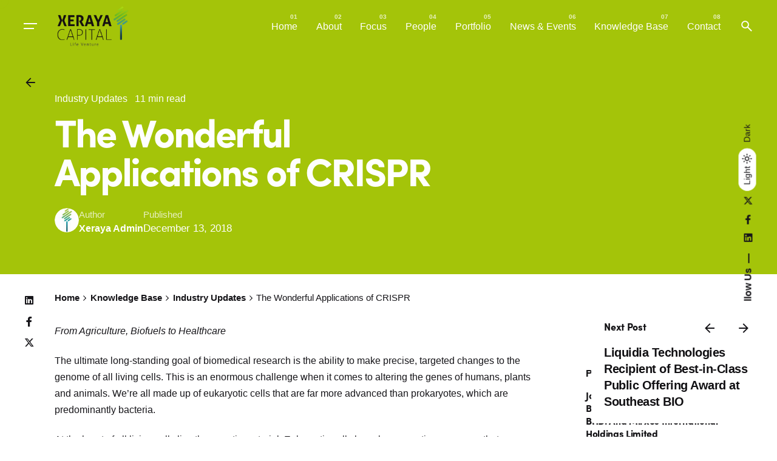

--- FILE ---
content_type: text/html; charset=UTF-8
request_url: https://xeraya.com/the-wonderful-applications-of-crispr/
body_size: 31293
content:

<!DOCTYPE html>
<html lang="en-US" prefix="og: https://ogp.me/ns#">
<head>
	<meta charset="UTF-8">
	<meta name="viewport" content="width=device-width, initial-scale=1.0, maximum-scale=1, user-scalable=no">

		<style>img:is([sizes="auto" i], [sizes^="auto," i]) { contain-intrinsic-size: 3000px 1500px }</style>
	
<!-- Search Engine Optimization by Rank Math - https://rankmath.com/ -->
<title>The Wonderful Applications of CRISPR - Xeraya Capital</title>
<meta name="description" content="From Agriculture, Biofuels to Healthcare"/>
<meta name="robots" content="follow, index, max-snippet:-1, max-video-preview:-1, max-image-preview:large"/>
<link rel="canonical" href="https://xeraya.com/the-wonderful-applications-of-crispr/" />
<meta property="og:locale" content="en_US" />
<meta property="og:type" content="article" />
<meta property="og:title" content="The Wonderful Applications of CRISPR - Xeraya Capital" />
<meta property="og:description" content="From Agriculture, Biofuels to Healthcare" />
<meta property="og:url" content="https://xeraya.com/the-wonderful-applications-of-crispr/" />
<meta property="og:site_name" content="Xeraya Capital" />
<meta property="article:section" content="Industry Updates" />
<meta property="og:updated_time" content="2023-12-29T23:02:02+08:00" />
<meta property="og:image" content="https://xeraya.com/wp-content/uploads/2023/12/1544690199804.jpg" />
<meta property="og:image:secure_url" content="https://xeraya.com/wp-content/uploads/2023/12/1544690199804.jpg" />
<meta property="og:image:width" content="800" />
<meta property="og:image:height" content="600" />
<meta property="og:image:alt" content="The Wonderful Applications of CRISPR" />
<meta property="og:image:type" content="image/jpeg" />
<meta property="article:published_time" content="2018-12-13T14:22:00+08:00" />
<meta property="article:modified_time" content="2023-12-29T23:02:02+08:00" />
<meta name="twitter:card" content="summary_large_image" />
<meta name="twitter:title" content="The Wonderful Applications of CRISPR - Xeraya Capital" />
<meta name="twitter:description" content="From Agriculture, Biofuels to Healthcare" />
<meta name="twitter:image" content="https://xeraya.com/wp-content/uploads/2023/12/1544690199804.jpg" />
<meta name="twitter:label1" content="Written by" />
<meta name="twitter:data1" content="Xeraya Admin" />
<meta name="twitter:label2" content="Time to read" />
<meta name="twitter:data2" content="7 minutes" />
<script type="application/ld+json" class="rank-math-schema">{"@context":"https://schema.org","@graph":[{"@type":"Place","@id":"https://xeraya.com/#place","address":{"@type":"PostalAddress","streetAddress":"Lot 26.03-26.08 Level 26, Gtower, No. 199, Jalan Tun Razak, 50400, Kuala Lumpur, Wilayah Persekutuan, 50400 Kuala Lumpur, Malaysia"}},{"@type":["FinancialService","Organization"],"@id":"https://xeraya.com/#organization","name":"Xeraya Capital Sdn. Bhd.","url":"https://xeraya.com","address":{"@type":"PostalAddress","streetAddress":"Lot 26.03-26.08 Level 26, Gtower, No. 199, Jalan Tun Razak, 50400, Kuala Lumpur, Wilayah Persekutuan, 50400 Kuala Lumpur, Malaysia"},"logo":{"@type":"ImageObject","@id":"https://xeraya.com/#logo","url":"https://xeraya.com/wp-content/uploads/2023/03/xc-i-logo.png","contentUrl":"https://xeraya.com/wp-content/uploads/2023/03/xc-i-logo.png","caption":"Xeraya Capital","inLanguage":"en-US","width":"360","height":"360"},"openingHours":["Monday,Tuesday,Wednesday,Thursday,Friday,Saturday,Sunday 09:00-17:00"],"location":{"@id":"https://xeraya.com/#place"},"image":{"@id":"https://xeraya.com/#logo"}},{"@type":"WebSite","@id":"https://xeraya.com/#website","url":"https://xeraya.com","name":"Xeraya Capital","publisher":{"@id":"https://xeraya.com/#organization"},"inLanguage":"en-US"},{"@type":"ImageObject","@id":"https://xeraya.com/wp-content/uploads/2023/12/1544690199804.jpg","url":"https://xeraya.com/wp-content/uploads/2023/12/1544690199804.jpg","width":"800","height":"600","caption":"The Wonderful Applications of CRISPR","inLanguage":"en-US"},{"@type":"WebPage","@id":"https://xeraya.com/the-wonderful-applications-of-crispr/#webpage","url":"https://xeraya.com/the-wonderful-applications-of-crispr/","name":"The Wonderful Applications of CRISPR - Xeraya Capital","datePublished":"2018-12-13T14:22:00+08:00","dateModified":"2023-12-29T23:02:02+08:00","isPartOf":{"@id":"https://xeraya.com/#website"},"primaryImageOfPage":{"@id":"https://xeraya.com/wp-content/uploads/2023/12/1544690199804.jpg"},"inLanguage":"en-US"},{"@type":"Person","@id":"https://xeraya.com/author/xeraya_admin/","name":"Xeraya Admin","url":"https://xeraya.com/author/xeraya_admin/","image":{"@type":"ImageObject","@id":"https://xeraya.com/wp-content/uploads/2023/03/xc-profile-96x96.jpg","url":"https://xeraya.com/wp-content/uploads/2023/03/xc-profile-96x96.jpg","caption":"Xeraya Admin","inLanguage":"en-US"},"worksFor":{"@id":"https://xeraya.com/#organization"}},{"@type":"NewsArticle","headline":"The Wonderful Applications of CRISPR - Xeraya Capital","datePublished":"2018-12-13T14:22:00+08:00","dateModified":"2023-12-29T23:02:02+08:00","articleSection":"Industry Updates","author":{"@id":"https://xeraya.com/author/xeraya_admin/","name":"Xeraya Admin"},"publisher":{"@id":"https://xeraya.com/#organization"},"description":"From Agriculture, Biofuels to Healthcare","name":"The Wonderful Applications of CRISPR - Xeraya Capital","@id":"https://xeraya.com/the-wonderful-applications-of-crispr/#richSnippet","isPartOf":{"@id":"https://xeraya.com/the-wonderful-applications-of-crispr/#webpage"},"image":{"@id":"https://xeraya.com/wp-content/uploads/2023/12/1544690199804.jpg"},"inLanguage":"en-US","mainEntityOfPage":{"@id":"https://xeraya.com/the-wonderful-applications-of-crispr/#webpage"}}]}</script>
<!-- /Rank Math WordPress SEO plugin -->

<link rel='dns-prefetch' href='//www.googletagmanager.com' />

<link rel="alternate" type="application/rss+xml" title="Xeraya Capital &raquo; Feed" href="https://xeraya.com/feed/" />
<link rel="alternate" type="application/rss+xml" title="Xeraya Capital &raquo; Comments Feed" href="https://xeraya.com/comments/feed/" />
<link rel="alternate" type="application/rss+xml" title="Xeraya Capital &raquo; The Wonderful Applications of CRISPR Comments Feed" href="https://xeraya.com/the-wonderful-applications-of-crispr/feed/" />
<style id='wp-emoji-styles-inline-css' type='text/css'>

	img.wp-smiley, img.emoji {
		display: inline !important;
		border: none !important;
		box-shadow: none !important;
		height: 1em !important;
		width: 1em !important;
		margin: 0 0.07em !important;
		vertical-align: -0.1em !important;
		background: none !important;
		padding: 0 !important;
	}
</style>
<link rel='stylesheet' id='wp-block-library-css' href='https://xeraya.com/wp-includes/css/dist/block-library/style.min.css?ver=6.8.3' type='text/css' media='all' />
<style id='wp-block-library-theme-inline-css' type='text/css'>
.wp-block-audio :where(figcaption){color:#555;font-size:13px;text-align:center}.is-dark-theme .wp-block-audio :where(figcaption){color:#ffffffa6}.wp-block-audio{margin:0 0 1em}.wp-block-code{border:1px solid #ccc;border-radius:4px;font-family:Menlo,Consolas,monaco,monospace;padding:.8em 1em}.wp-block-embed :where(figcaption){color:#555;font-size:13px;text-align:center}.is-dark-theme .wp-block-embed :where(figcaption){color:#ffffffa6}.wp-block-embed{margin:0 0 1em}.blocks-gallery-caption{color:#555;font-size:13px;text-align:center}.is-dark-theme .blocks-gallery-caption{color:#ffffffa6}:root :where(.wp-block-image figcaption){color:#555;font-size:13px;text-align:center}.is-dark-theme :root :where(.wp-block-image figcaption){color:#ffffffa6}.wp-block-image{margin:0 0 1em}.wp-block-pullquote{border-bottom:4px solid;border-top:4px solid;color:currentColor;margin-bottom:1.75em}.wp-block-pullquote cite,.wp-block-pullquote footer,.wp-block-pullquote__citation{color:currentColor;font-size:.8125em;font-style:normal;text-transform:uppercase}.wp-block-quote{border-left:.25em solid;margin:0 0 1.75em;padding-left:1em}.wp-block-quote cite,.wp-block-quote footer{color:currentColor;font-size:.8125em;font-style:normal;position:relative}.wp-block-quote:where(.has-text-align-right){border-left:none;border-right:.25em solid;padding-left:0;padding-right:1em}.wp-block-quote:where(.has-text-align-center){border:none;padding-left:0}.wp-block-quote.is-large,.wp-block-quote.is-style-large,.wp-block-quote:where(.is-style-plain){border:none}.wp-block-search .wp-block-search__label{font-weight:700}.wp-block-search__button{border:1px solid #ccc;padding:.375em .625em}:where(.wp-block-group.has-background){padding:1.25em 2.375em}.wp-block-separator.has-css-opacity{opacity:.4}.wp-block-separator{border:none;border-bottom:2px solid;margin-left:auto;margin-right:auto}.wp-block-separator.has-alpha-channel-opacity{opacity:1}.wp-block-separator:not(.is-style-wide):not(.is-style-dots){width:100px}.wp-block-separator.has-background:not(.is-style-dots){border-bottom:none;height:1px}.wp-block-separator.has-background:not(.is-style-wide):not(.is-style-dots){height:2px}.wp-block-table{margin:0 0 1em}.wp-block-table td,.wp-block-table th{word-break:normal}.wp-block-table :where(figcaption){color:#555;font-size:13px;text-align:center}.is-dark-theme .wp-block-table :where(figcaption){color:#ffffffa6}.wp-block-video :where(figcaption){color:#555;font-size:13px;text-align:center}.is-dark-theme .wp-block-video :where(figcaption){color:#ffffffa6}.wp-block-video{margin:0 0 1em}:root :where(.wp-block-template-part.has-background){margin-bottom:0;margin-top:0;padding:1.25em 2.375em}
</style>
<style id='classic-theme-styles-inline-css' type='text/css'>
/*! This file is auto-generated */
.wp-block-button__link{color:#fff;background-color:#32373c;border-radius:9999px;box-shadow:none;text-decoration:none;padding:calc(.667em + 2px) calc(1.333em + 2px);font-size:1.125em}.wp-block-file__button{background:#32373c;color:#fff;text-decoration:none}
</style>
<link rel='stylesheet' id='mpp_gutenberg-css' href='https://xeraya.com/wp-content/plugins/metronet-profile-picture/dist/blocks.style.build.css?ver=2.6.3' type='text/css' media='all' />
<style id='global-styles-inline-css' type='text/css'>
:root{--wp--preset--aspect-ratio--square: 1;--wp--preset--aspect-ratio--4-3: 4/3;--wp--preset--aspect-ratio--3-4: 3/4;--wp--preset--aspect-ratio--3-2: 3/2;--wp--preset--aspect-ratio--2-3: 2/3;--wp--preset--aspect-ratio--16-9: 16/9;--wp--preset--aspect-ratio--9-16: 9/16;--wp--preset--color--black: #000000;--wp--preset--color--cyan-bluish-gray: #abb8c3;--wp--preset--color--white: #ffffff;--wp--preset--color--pale-pink: #f78da7;--wp--preset--color--vivid-red: #cf2e2e;--wp--preset--color--luminous-vivid-orange: #ff6900;--wp--preset--color--luminous-vivid-amber: #fcb900;--wp--preset--color--light-green-cyan: #7bdcb5;--wp--preset--color--vivid-green-cyan: #00d084;--wp--preset--color--pale-cyan-blue: #8ed1fc;--wp--preset--color--vivid-cyan-blue: #0693e3;--wp--preset--color--vivid-purple: #9b51e0;--wp--preset--color--brand-color: #a4c409;--wp--preset--color--beige-dark: #A1824F;--wp--preset--color--dark-strong: #24262B;--wp--preset--color--dark-light: #32353C;--wp--preset--color--grey-strong: #838998;--wp--preset--gradient--vivid-cyan-blue-to-vivid-purple: linear-gradient(135deg,rgba(6,147,227,1) 0%,rgb(155,81,224) 100%);--wp--preset--gradient--light-green-cyan-to-vivid-green-cyan: linear-gradient(135deg,rgb(122,220,180) 0%,rgb(0,208,130) 100%);--wp--preset--gradient--luminous-vivid-amber-to-luminous-vivid-orange: linear-gradient(135deg,rgba(252,185,0,1) 0%,rgba(255,105,0,1) 100%);--wp--preset--gradient--luminous-vivid-orange-to-vivid-red: linear-gradient(135deg,rgba(255,105,0,1) 0%,rgb(207,46,46) 100%);--wp--preset--gradient--very-light-gray-to-cyan-bluish-gray: linear-gradient(135deg,rgb(238,238,238) 0%,rgb(169,184,195) 100%);--wp--preset--gradient--cool-to-warm-spectrum: linear-gradient(135deg,rgb(74,234,220) 0%,rgb(151,120,209) 20%,rgb(207,42,186) 40%,rgb(238,44,130) 60%,rgb(251,105,98) 80%,rgb(254,248,76) 100%);--wp--preset--gradient--blush-light-purple: linear-gradient(135deg,rgb(255,206,236) 0%,rgb(152,150,240) 100%);--wp--preset--gradient--blush-bordeaux: linear-gradient(135deg,rgb(254,205,165) 0%,rgb(254,45,45) 50%,rgb(107,0,62) 100%);--wp--preset--gradient--luminous-dusk: linear-gradient(135deg,rgb(255,203,112) 0%,rgb(199,81,192) 50%,rgb(65,88,208) 100%);--wp--preset--gradient--pale-ocean: linear-gradient(135deg,rgb(255,245,203) 0%,rgb(182,227,212) 50%,rgb(51,167,181) 100%);--wp--preset--gradient--electric-grass: linear-gradient(135deg,rgb(202,248,128) 0%,rgb(113,206,126) 100%);--wp--preset--gradient--midnight: linear-gradient(135deg,rgb(2,3,129) 0%,rgb(40,116,252) 100%);--wp--preset--font-size--small: 14px;--wp--preset--font-size--medium: 20px;--wp--preset--font-size--large: 17px;--wp--preset--font-size--x-large: 42px;--wp--preset--font-size--extra-small: 13px;--wp--preset--font-size--normal: 15px;--wp--preset--font-size--larger: 20px;--wp--preset--spacing--20: 0.44rem;--wp--preset--spacing--30: 0.67rem;--wp--preset--spacing--40: 1rem;--wp--preset--spacing--50: 1.5rem;--wp--preset--spacing--60: 2.25rem;--wp--preset--spacing--70: 3.38rem;--wp--preset--spacing--80: 5.06rem;--wp--preset--shadow--natural: 6px 6px 9px rgba(0, 0, 0, 0.2);--wp--preset--shadow--deep: 12px 12px 50px rgba(0, 0, 0, 0.4);--wp--preset--shadow--sharp: 6px 6px 0px rgba(0, 0, 0, 0.2);--wp--preset--shadow--outlined: 6px 6px 0px -3px rgba(255, 255, 255, 1), 6px 6px rgba(0, 0, 0, 1);--wp--preset--shadow--crisp: 6px 6px 0px rgba(0, 0, 0, 1);}:where(.is-layout-flex){gap: 0.5em;}:where(.is-layout-grid){gap: 0.5em;}body .is-layout-flex{display: flex;}.is-layout-flex{flex-wrap: wrap;align-items: center;}.is-layout-flex > :is(*, div){margin: 0;}body .is-layout-grid{display: grid;}.is-layout-grid > :is(*, div){margin: 0;}:where(.wp-block-columns.is-layout-flex){gap: 2em;}:where(.wp-block-columns.is-layout-grid){gap: 2em;}:where(.wp-block-post-template.is-layout-flex){gap: 1.25em;}:where(.wp-block-post-template.is-layout-grid){gap: 1.25em;}.has-black-color{color: var(--wp--preset--color--black) !important;}.has-cyan-bluish-gray-color{color: var(--wp--preset--color--cyan-bluish-gray) !important;}.has-white-color{color: var(--wp--preset--color--white) !important;}.has-pale-pink-color{color: var(--wp--preset--color--pale-pink) !important;}.has-vivid-red-color{color: var(--wp--preset--color--vivid-red) !important;}.has-luminous-vivid-orange-color{color: var(--wp--preset--color--luminous-vivid-orange) !important;}.has-luminous-vivid-amber-color{color: var(--wp--preset--color--luminous-vivid-amber) !important;}.has-light-green-cyan-color{color: var(--wp--preset--color--light-green-cyan) !important;}.has-vivid-green-cyan-color{color: var(--wp--preset--color--vivid-green-cyan) !important;}.has-pale-cyan-blue-color{color: var(--wp--preset--color--pale-cyan-blue) !important;}.has-vivid-cyan-blue-color{color: var(--wp--preset--color--vivid-cyan-blue) !important;}.has-vivid-purple-color{color: var(--wp--preset--color--vivid-purple) !important;}.has-black-background-color{background-color: var(--wp--preset--color--black) !important;}.has-cyan-bluish-gray-background-color{background-color: var(--wp--preset--color--cyan-bluish-gray) !important;}.has-white-background-color{background-color: var(--wp--preset--color--white) !important;}.has-pale-pink-background-color{background-color: var(--wp--preset--color--pale-pink) !important;}.has-vivid-red-background-color{background-color: var(--wp--preset--color--vivid-red) !important;}.has-luminous-vivid-orange-background-color{background-color: var(--wp--preset--color--luminous-vivid-orange) !important;}.has-luminous-vivid-amber-background-color{background-color: var(--wp--preset--color--luminous-vivid-amber) !important;}.has-light-green-cyan-background-color{background-color: var(--wp--preset--color--light-green-cyan) !important;}.has-vivid-green-cyan-background-color{background-color: var(--wp--preset--color--vivid-green-cyan) !important;}.has-pale-cyan-blue-background-color{background-color: var(--wp--preset--color--pale-cyan-blue) !important;}.has-vivid-cyan-blue-background-color{background-color: var(--wp--preset--color--vivid-cyan-blue) !important;}.has-vivid-purple-background-color{background-color: var(--wp--preset--color--vivid-purple) !important;}.has-black-border-color{border-color: var(--wp--preset--color--black) !important;}.has-cyan-bluish-gray-border-color{border-color: var(--wp--preset--color--cyan-bluish-gray) !important;}.has-white-border-color{border-color: var(--wp--preset--color--white) !important;}.has-pale-pink-border-color{border-color: var(--wp--preset--color--pale-pink) !important;}.has-vivid-red-border-color{border-color: var(--wp--preset--color--vivid-red) !important;}.has-luminous-vivid-orange-border-color{border-color: var(--wp--preset--color--luminous-vivid-orange) !important;}.has-luminous-vivid-amber-border-color{border-color: var(--wp--preset--color--luminous-vivid-amber) !important;}.has-light-green-cyan-border-color{border-color: var(--wp--preset--color--light-green-cyan) !important;}.has-vivid-green-cyan-border-color{border-color: var(--wp--preset--color--vivid-green-cyan) !important;}.has-pale-cyan-blue-border-color{border-color: var(--wp--preset--color--pale-cyan-blue) !important;}.has-vivid-cyan-blue-border-color{border-color: var(--wp--preset--color--vivid-cyan-blue) !important;}.has-vivid-purple-border-color{border-color: var(--wp--preset--color--vivid-purple) !important;}.has-vivid-cyan-blue-to-vivid-purple-gradient-background{background: var(--wp--preset--gradient--vivid-cyan-blue-to-vivid-purple) !important;}.has-light-green-cyan-to-vivid-green-cyan-gradient-background{background: var(--wp--preset--gradient--light-green-cyan-to-vivid-green-cyan) !important;}.has-luminous-vivid-amber-to-luminous-vivid-orange-gradient-background{background: var(--wp--preset--gradient--luminous-vivid-amber-to-luminous-vivid-orange) !important;}.has-luminous-vivid-orange-to-vivid-red-gradient-background{background: var(--wp--preset--gradient--luminous-vivid-orange-to-vivid-red) !important;}.has-very-light-gray-to-cyan-bluish-gray-gradient-background{background: var(--wp--preset--gradient--very-light-gray-to-cyan-bluish-gray) !important;}.has-cool-to-warm-spectrum-gradient-background{background: var(--wp--preset--gradient--cool-to-warm-spectrum) !important;}.has-blush-light-purple-gradient-background{background: var(--wp--preset--gradient--blush-light-purple) !important;}.has-blush-bordeaux-gradient-background{background: var(--wp--preset--gradient--blush-bordeaux) !important;}.has-luminous-dusk-gradient-background{background: var(--wp--preset--gradient--luminous-dusk) !important;}.has-pale-ocean-gradient-background{background: var(--wp--preset--gradient--pale-ocean) !important;}.has-electric-grass-gradient-background{background: var(--wp--preset--gradient--electric-grass) !important;}.has-midnight-gradient-background{background: var(--wp--preset--gradient--midnight) !important;}.has-small-font-size{font-size: var(--wp--preset--font-size--small) !important;}.has-medium-font-size{font-size: var(--wp--preset--font-size--medium) !important;}.has-large-font-size{font-size: var(--wp--preset--font-size--large) !important;}.has-x-large-font-size{font-size: var(--wp--preset--font-size--x-large) !important;}
:where(.wp-block-post-template.is-layout-flex){gap: 1.25em;}:where(.wp-block-post-template.is-layout-grid){gap: 1.25em;}
:where(.wp-block-columns.is-layout-flex){gap: 2em;}:where(.wp-block-columns.is-layout-grid){gap: 2em;}
:root :where(.wp-block-pullquote){font-size: 1.5em;line-height: 1.6;}
</style>
<link rel='stylesheet' id='wppopups-base-css' href='https://xeraya.com/wp-content/plugins/wp-popups-lite/src/assets/css/wppopups-base.css?ver=2.2.0.3' type='text/css' media='all' />
<link rel='stylesheet' id='ohio-style-css' href='https://xeraya.com/wp-content/themes/ohio/style.css?ver=3.4.3' type='text/css' media='all' />
<style id='ohio-style-inline-css' type='text/css'>
 :root{--clb-color-primary:#a4c409;--clb-preloader-spinner-color:#a4c409;}.heading .title .highlighted-text{background-image: linear-gradient(rgba(164,196,9,0.5), rgba(164,196,9,0.5));}.header-wrap {z-index: 999;}.widget_wpcategorieswidget h2 {margin: 0 0 25px;line-height: inherit;margin-bottom: 0.5rem;font-weight: bold;text-transform: capitalize;}.widget_wpcategorieswidget ul li a {display: inline-block;color: #182e30;}.site-footer .page-container{max-width:1300px;}body.custom-cursor .circle-cursor-inner,body.custom-cursor .circle-cursor-inner.cursor-link-hover{background-color:#a4c409;}body.custom-cursor .circle-cursor-outer,body.custom-cursor .circle-cursor-outer.cursor-link-hover{border-color:#a4c409;}.header-wrap.page-container{max-width:1300px;}.header:not(.-sticky):not(.-mobile) .menu-blank,.header:not(.-sticky):not(.-mobile) .menu > li > a,.header:not(.-sticky) .hamburger-outer,.header:not(.-sticky) .branding-title,.header:not(.-sticky) .icon-button:not(.-overlay-button):not(.-small),.header:not(.-sticky) .cart-button-total a,.header:not(.-sticky) .lang-dropdown{color:#ffffff;}.header:not(.-sticky):not(.-mobile):not(.light-typo):not(.dark-typo) .lang-dropdown{background-image: url("data:image/svg+xml,%3csvg xmlns='http://www.w3.org/2000/svg' viewBox='0 0 16 16'%3e%3cpath fill='none' stroke='%23ffffff' stroke-linecap='round' stroke-linejoin='round' stroke-width='2' d='M2 5l6 6 6-6'/%3e%3c/svg%3e");}@media screen and (max-width: 768px) { .header,.mobile-overlay{opacity: 0;}}.popup-subscribe .thumbnail{background-color:;background-image:url('https://xeraya.com/wp-content/uploads/2021/12/clb_blog_21-scaled-1.jpeg');background-size:cover;background-position:left top;background-repeat:repeat;}.page-headline .bg-image{background-color:#a4c409;}.page-headline::after{background-color:;}.page-headline .title{color:#ffffff;}.page-headline .post-meta-holder,.page-headline .headline-meta{color:#ffffff;}.project:not(.-layout8) .-with-slider .overlay{background-color:1;}.project .video-button:not(.-outlined) .icon-button{background-color:1;}h1{font-family:'Sofia Pro', sans-serif;}h2{font-family:'Sofia Pro', sans-serif;}h3{font-family:'Sofia Pro', sans-serif;}h4{font-family:'Sofia Pro', sans-serif;}h5{font-family:'Sofia Pro', sans-serif;}h6{font-family:'Sofia Pro', sans-serif;} @media screen and (min-width:1181px){} @media screen and (min-width:769px) and (max-width:1180px){} @media screen and (max-width:768px){}
</style>
<link rel='stylesheet' id='icon-pack-fontawesome-css' href='https://xeraya.com/wp-content/themes/ohio/assets/fonts/fa/css/all.css?ver=6.8.3' type='text/css' media='all' />
<style id='wcw-inlinecss-inline-css' type='text/css'>
 .widget_wpcategorieswidget ul.children{display:none;} .widget_wp_categories_widget{background:#fff; position:relative;}.widget_wp_categories_widget h2,.widget_wpcategorieswidget h2{color:#4a5f6d;font-size:20px;font-weight:400;margin:0 0 25px;line-height:24px;text-transform:uppercase}.widget_wp_categories_widget ul li,.widget_wpcategorieswidget ul li{font-size: 16px; margin: 0px; border-bottom: 1px dashed #f0f0f0; position: relative; list-style-type: none; line-height: 35px;}.widget_wp_categories_widget ul li:last-child,.widget_wpcategorieswidget ul li:last-child{border:none;}.widget_wp_categories_widget ul li a,.widget_wpcategorieswidget ul li a{display:inline-block;color:#007acc;transition:all .5s ease;-webkit-transition:all .5s ease;-ms-transition:all .5s ease;-moz-transition:all .5s ease;text-decoration:none;}.widget_wp_categories_widget ul li a:hover,.widget_wp_categories_widget ul li.active-cat a,.widget_wp_categories_widget ul li.active-cat span.post-count,.widget_wpcategorieswidget ul li a:hover,.widget_wpcategorieswidget ul li.active-cat a,.widget_wpcategorieswidget ul li.active-cat span.post-count{color:#ee546c}.widget_wp_categories_widget ul li span.post-count,.widget_wpcategorieswidget ul li span.post-count{height: 30px; min-width: 35px; text-align: center; background: #fff; color: #605f5f; border-radius: 5px; box-shadow: inset 2px 1px 3px rgba(0, 122, 204,.1); top: 0px; float: right; margin-top: 2px;}li.cat-item.cat-have-child > span.post-count{float:inherit;}li.cat-item.cat-item-7.cat-have-child { background: #f8f9fa; }li.cat-item.cat-have-child > span.post-count:before { content: "("; }li.cat-item.cat-have-child > span.post-count:after { content: ")"; }.cat-have-child.open-m-menu ul.children li { border-top: 1px solid #d8d8d8;border-bottom:none;}li.cat-item.cat-have-child:after{ position: absolute; right: 8px; top: 8px; background-image: url([data-uri]); content: ""; width: 18px; height: 18px;transform: rotate(270deg);}ul.children li.cat-item.cat-have-child:after{content:"";background-image: none;}.cat-have-child ul.children {display: none; z-index: 9; width: auto; position: relative; margin: 0px; padding: 0px; margin-top: 0px; padding-top: 10px; padding-bottom: 10px; list-style: none; text-align: left; background:  #f8f9fa; padding-left: 5px;}.widget_wp_categories_widget ul li ul.children li,.widget_wpcategorieswidget ul li ul.children li { border-bottom: 1px solid #fff; padding-right: 5px; }.cat-have-child.open-m-menu ul.children{display:block;}li.cat-item.cat-have-child.open-m-menu:after{transform: rotate(0deg);}.widget_wp_categories_widget > li.product_cat,.widget_wpcategorieswidget > li.product_cat {list-style: none;}.widget_wp_categories_widget > ul,.widget_wpcategorieswidget > ul {padding: 0px;}.widget_wp_categories_widget > ul li ul ,.widget_wpcategorieswidget > ul li ul {padding-left: 15px;} .wcwpro-list{padding: 0 15px;}
</style>
<script type="text/javascript" src="https://xeraya.com/wp-includes/js/jquery/jquery.min.js?ver=3.7.1" id="jquery-core-js"></script>
<script type="text/javascript" id="jquery-core-js-after">
/* <![CDATA[ */
jQuery(document).ready(function($){ jQuery('li.cat-item:has(ul.children)').addClass('cat-have-child'); jQuery('.cat-have-child').removeClass('open-m-menu');jQuery('li.cat-have-child > a').click(function(){window.location.href=jQuery(this).attr('href');return false;});jQuery('li.cat-have-child').click(function(){

		var li_parentdiv = jQuery(this).parent().parent().parent().attr('class');
			if(jQuery(this).hasClass('open-m-menu')){jQuery('.cat-have-child').removeClass('open-m-menu');}else{jQuery('.cat-have-child').removeClass('open-m-menu');jQuery(this).addClass('open-m-menu');}});});
/* ]]> */
</script>
<script type="text/javascript" src="https://xeraya.com/wp-includes/js/jquery/jquery-migrate.min.js?ver=3.4.1" id="jquery-migrate-js"></script>

<!-- Google tag (gtag.js) snippet added by Site Kit -->
<!-- Google Analytics snippet added by Site Kit -->
<script type="text/javascript" src="https://www.googletagmanager.com/gtag/js?id=GT-WRH87SVV" id="google_gtagjs-js" async></script>
<script type="text/javascript" id="google_gtagjs-js-after">
/* <![CDATA[ */
window.dataLayer = window.dataLayer || [];function gtag(){dataLayer.push(arguments);}
gtag("set","linker",{"domains":["xeraya.com"]});
gtag("js", new Date());
gtag("set", "developer_id.dZTNiMT", true);
gtag("config", "GT-WRH87SVV");
 window._googlesitekit = window._googlesitekit || {}; window._googlesitekit.throttledEvents = []; window._googlesitekit.gtagEvent = (name, data) => { var key = JSON.stringify( { name, data } ); if ( !! window._googlesitekit.throttledEvents[ key ] ) { return; } window._googlesitekit.throttledEvents[ key ] = true; setTimeout( () => { delete window._googlesitekit.throttledEvents[ key ]; }, 5 ); gtag( "event", name, { ...data, event_source: "site-kit" } ); }; 
/* ]]> */
</script>
<link rel="EditURI" type="application/rsd+xml" title="RSD" href="https://xeraya.com/xmlrpc.php?rsd" />
<meta name="generator" content="WordPress 6.8.3" />
<link rel='shortlink' href='https://xeraya.com/?p=227650' />
<link rel="alternate" title="oEmbed (JSON)" type="application/json+oembed" href="https://xeraya.com/wp-json/oembed/1.0/embed?url=https%3A%2F%2Fxeraya.com%2Fthe-wonderful-applications-of-crispr%2F" />
<link rel="alternate" title="oEmbed (XML)" type="text/xml+oembed" href="https://xeraya.com/wp-json/oembed/1.0/embed?url=https%3A%2F%2Fxeraya.com%2Fthe-wonderful-applications-of-crispr%2F&#038;format=xml" />
<meta name="generator" content="Site Kit by Google 1.167.0" /><meta name="google-site-verification" content="dIjNULwYWeFfzBuAIfOrg9NY6Y8D0uhU8aSe9MU_vgI" />

<meta name="google-site-verification" content="Hmx23dX8Rl_KqGxgxAK851EAntQ5jhTNbhveA7dzDdk" />
<link rel="pingback" href="https://xeraya.com/xmlrpc.php"><meta name="generator" content="Elementor 3.25.11; features: additional_custom_breakpoints, e_optimized_control_loading; settings: css_print_method-external, google_font-enabled, font_display-swap">
			<style>
				.e-con.e-parent:nth-of-type(n+4):not(.e-lazyloaded):not(.e-no-lazyload),
				.e-con.e-parent:nth-of-type(n+4):not(.e-lazyloaded):not(.e-no-lazyload) * {
					background-image: none !important;
				}
				@media screen and (max-height: 1024px) {
					.e-con.e-parent:nth-of-type(n+3):not(.e-lazyloaded):not(.e-no-lazyload),
					.e-con.e-parent:nth-of-type(n+3):not(.e-lazyloaded):not(.e-no-lazyload) * {
						background-image: none !important;
					}
				}
				@media screen and (max-height: 640px) {
					.e-con.e-parent:nth-of-type(n+2):not(.e-lazyloaded):not(.e-no-lazyload),
					.e-con.e-parent:nth-of-type(n+2):not(.e-lazyloaded):not(.e-no-lazyload) * {
						background-image: none !important;
					}
				}
			</style>
			<script type="text/javascript" id="google_gtagjs" src="https://www.googletagmanager.com/gtag/js?id=G-D7G2J0ZY0P" async="async"></script>
<script type="text/javascript" id="google_gtagjs-inline">
/* <![CDATA[ */
window.dataLayer = window.dataLayer || [];function gtag(){dataLayer.push(arguments);}gtag('js', new Date());gtag('config', 'G-D7G2J0ZY0P', {} );
/* ]]> */
</script>
<link rel="icon" href="https://xeraya.com/wp-content/uploads/2023/03/xc-i-logo-48x48.png" sizes="32x32" />
<link rel="icon" href="https://xeraya.com/wp-content/uploads/2023/03/xc-i-logo-200x200.png" sizes="192x192" />
<link rel="apple-touch-icon" href="https://xeraya.com/wp-content/uploads/2023/03/xc-i-logo-200x200.png" />
<meta name="msapplication-TileImage" content="https://xeraya.com/wp-content/uploads/2023/03/xc-i-logo-300x300.png" />
		<style type="text/css" id="wp-custom-css">
			.header-wrap {
    z-index: 999;
}

.widget_wpcategorieswidget h2 {
  margin: 0 0 25px;
  line-height: inherit;
  margin-bottom: 0.5rem;
  font-weight: bold;
	text-transform: capitalize;
}

.widget_wpcategorieswidget ul li a {
    display: inline-block;
    color: #182e30;
}

figure.wp-block-table.is-style-regular tbody {
    background-color: white;
}

table:not(.-unstyle) td, table:not(.-unstyle) th, .wp-block-table:not(.-unstyle) td, .wp-block-table:not(.-unstyle) th {
    padding: 15px !important;
}

li.tabs-nav-link {
    font-family: 'Sofia Pro';
    font-weight: 700;
    font-size: 24px;
	line-height:32px;
}

.tabs:not(.-contained):not(.-with-button):not(.-vertical) .tabs-nav-link:not(:last-child) {
    margin-right: 40px !important;
}

.elementor-20722 .elementor-element.elementor-element-41aab0f .tabs-nav-line {
    visibility: hidden;
}

@media screen and (max-width: 600px) { 
	.tabs-nav:not(.-hidden) {
		display:inline-block;
	}		</style>
		</head>
<body class="wp-singular post-template-default single single-post postid-227650 single-format-standard wp-embed-responsive wp-theme-ohio group-blog ohio-theme-3-4-3 with-header-1 with-left-mobile-hamburger with-switcher with-headline with-sticky-header with-mobile-switcher links-underline icon-buttons-animation custom-cursor single-post-sidebar elementor-default elementor-kit-6">
		<div id="page" class="site">

		
    <ul class="elements-bar left -unlist dynamic-typo">
                    <li>

<a href="#" class="scroll-top -undash -unlink -small-t vc_hidden-md vc_hidden-sm vc_hidden-xs">

	
		<div class="scroll-top-bar">
			<div class="scroll-track"></div>
		</div>

	
	<div class="scroll-top-holder titles-typo">
		Scroll to top	</div>
</a>

</li>
            </ul>

    <ul class="elements-bar right -unlist dynamic-typo">
                    <li>
    <div class="social-bar">
        <ul class="social-bar-holder titles-typo -small-t -unlist icons vc_hidden-md">

                            <li class="caption">Follow Us</li>
            
                                            <li>
                    <a class="-unlink -undash linkedin" href="https://www.linkedin.com/company/xerayacapital/" target="_blank" rel="nofollow"><i class="fa-brands fa-linkedin"></i>                    </a>
                </li>
                                            <li>
                    <a class="-unlink -undash facebook" href="https://www.facebook.com/xerayacapital" target="_blank" rel="nofollow"><i class="fa-brands fa-facebook-f"></i>                    </a>
                </li>
                                            <li>
                    <a class="-unlink -undash twitter" href="https://twitter.com/xerayacapital" target="_blank" rel="nofollow"><i class="fa-brands fa-x-twitter"></i>                    </a>
                </li>
                    </ul>
    </div>
</li>
                    <li>
    <div class="color-switcher cursor-as-pointer -invisible color-switcher-mobile">
        <div class="color-switcher-item light">
            <div class="color-switcher-item-state">
                                    <span class="caption">Light</span>
                                <svg width="18" height="18" viewBox="0 0 18 18" fill="none" xmlns="http://www.w3.org/2000/svg"><path d="M9 6.75C10.2375 6.75 11.25 7.7625 11.25 9C11.25 10.2375 10.2375 11.25 9 11.25C7.7625 11.25 6.75 10.2375 6.75 9C6.75 7.7625 7.7625 6.75 9 6.75ZM9 5.25C6.93 5.25 5.25 6.93 5.25 9C5.25 11.07 6.93 12.75 9 12.75C11.07 12.75 12.75 11.07 12.75 9C12.75 6.93 11.07 5.25 9 5.25ZM1.5 9.75H3C3.4125 9.75 3.75 9.4125 3.75 9C3.75 8.5875 3.4125 8.25 3 8.25H1.5C1.0875 8.25 0.75 8.5875 0.75 9C0.75 9.4125 1.0875 9.75 1.5 9.75ZM15 9.75H16.5C16.9125 9.75 17.25 9.4125 17.25 9C17.25 8.5875 16.9125 8.25 16.5 8.25H15C14.5875 8.25 14.25 8.5875 14.25 9C14.25 9.4125 14.5875 9.75 15 9.75ZM8.25 1.5V3C8.25 3.4125 8.5875 3.75 9 3.75C9.4125 3.75 9.75 3.4125 9.75 3V1.5C9.75 1.0875 9.4125 0.75 9 0.75C8.5875 0.75 8.25 1.0875 8.25 1.5ZM8.25 15V16.5C8.25 16.9125 8.5875 17.25 9 17.25C9.4125 17.25 9.75 16.9125 9.75 16.5V15C9.75 14.5875 9.4125 14.25 9 14.25C8.5875 14.25 8.25 14.5875 8.25 15ZM4.4925 3.435C4.2 3.1425 3.72 3.1425 3.435 3.435C3.1425 3.7275 3.1425 4.2075 3.435 4.4925L4.23 5.2875C4.5225 5.58 5.0025 5.58 5.2875 5.2875C5.5725 4.995 5.58 4.515 5.2875 4.23L4.4925 3.435ZM13.77 12.7125C13.4775 12.42 12.9975 12.42 12.7125 12.7125C12.42 13.005 12.42 13.485 12.7125 13.77L13.5075 14.565C13.8 14.8575 14.28 14.8575 14.565 14.565C14.8575 14.2725 14.8575 13.7925 14.565 13.5075L13.77 12.7125ZM14.565 4.4925C14.8575 4.2 14.8575 3.72 14.565 3.435C14.2725 3.1425 13.7925 3.1425 13.5075 3.435L12.7125 4.23C12.42 4.5225 12.42 5.0025 12.7125 5.2875C13.005 5.5725 13.485 5.58 13.77 5.2875L14.565 4.4925ZM5.2875 13.77C5.58 13.4775 5.58 12.9975 5.2875 12.7125C4.995 12.42 4.515 12.42 4.23 12.7125L3.435 13.5075C3.1425 13.8 3.1425 14.28 3.435 14.565C3.7275 14.85 4.2075 14.8575 4.4925 14.565L5.2875 13.77Z"/></svg>
            </div>
        </div>
        <div class="color-switcher-item dark">
            <div class="color-switcher-item-state">
                                    <span class="caption">Dark</span>
                                <svg width="18" height="18" viewBox="0 0 18 18" fill="none" xmlns="http://www.w3.org/2000/svg"><path d="M6.66222 3.23111C6.50222 3.8 6.42222 4.39556 6.42222 5C6.42222 8.62667 9.37333 11.5778 13 11.5778C13.6044 11.5778 14.2 11.4978 14.7689 11.3378C13.8444 13.6133 11.6044 15.2222 9 15.2222C5.56889 15.2222 2.77778 12.4311 2.77778 9C2.77778 6.39556 4.38667 4.15556 6.66222 3.23111ZM9 1C4.58222 1 1 4.58222 1 9C1 13.4178 4.58222 17 9 17C13.4178 17 17 13.4178 17 9C17 8.59111 16.9644 8.18222 16.9111 7.79111C16.04 9.00889 14.6178 9.8 13 9.8C10.3511 9.8 8.2 7.64889 8.2 5C8.2 3.39111 8.99111 1.96 10.2089 1.08889C9.81778 1.03556 9.40889 1 9 1Z"/></svg>
            </div>
        </div>
        <div class="color-switcher-toddler">
            <div class="color-switcher-toddler-wrap">
                <div class="color-switcher-toddler-item light">
                    <div class="color-switcher-item-state">
                                                    <span class="caption">Light</span>
                                                <svg width="18" height="18" viewBox="0 0 18 18" fill="none" xmlns="http://www.w3.org/2000/svg"><path d="M9 6.75C10.2375 6.75 11.25 7.7625 11.25 9C11.25 10.2375 10.2375 11.25 9 11.25C7.7625 11.25 6.75 10.2375 6.75 9C6.75 7.7625 7.7625 6.75 9 6.75ZM9 5.25C6.93 5.25 5.25 6.93 5.25 9C5.25 11.07 6.93 12.75 9 12.75C11.07 12.75 12.75 11.07 12.75 9C12.75 6.93 11.07 5.25 9 5.25ZM1.5 9.75H3C3.4125 9.75 3.75 9.4125 3.75 9C3.75 8.5875 3.4125 8.25 3 8.25H1.5C1.0875 8.25 0.75 8.5875 0.75 9C0.75 9.4125 1.0875 9.75 1.5 9.75ZM15 9.75H16.5C16.9125 9.75 17.25 9.4125 17.25 9C17.25 8.5875 16.9125 8.25 16.5 8.25H15C14.5875 8.25 14.25 8.5875 14.25 9C14.25 9.4125 14.5875 9.75 15 9.75ZM8.25 1.5V3C8.25 3.4125 8.5875 3.75 9 3.75C9.4125 3.75 9.75 3.4125 9.75 3V1.5C9.75 1.0875 9.4125 0.75 9 0.75C8.5875 0.75 8.25 1.0875 8.25 1.5ZM8.25 15V16.5C8.25 16.9125 8.5875 17.25 9 17.25C9.4125 17.25 9.75 16.9125 9.75 16.5V15C9.75 14.5875 9.4125 14.25 9 14.25C8.5875 14.25 8.25 14.5875 8.25 15ZM4.4925 3.435C4.2 3.1425 3.72 3.1425 3.435 3.435C3.1425 3.7275 3.1425 4.2075 3.435 4.4925L4.23 5.2875C4.5225 5.58 5.0025 5.58 5.2875 5.2875C5.5725 4.995 5.58 4.515 5.2875 4.23L4.4925 3.435ZM13.77 12.7125C13.4775 12.42 12.9975 12.42 12.7125 12.7125C12.42 13.005 12.42 13.485 12.7125 13.77L13.5075 14.565C13.8 14.8575 14.28 14.8575 14.565 14.565C14.8575 14.2725 14.8575 13.7925 14.565 13.5075L13.77 12.7125ZM14.565 4.4925C14.8575 4.2 14.8575 3.72 14.565 3.435C14.2725 3.1425 13.7925 3.1425 13.5075 3.435L12.7125 4.23C12.42 4.5225 12.42 5.0025 12.7125 5.2875C13.005 5.5725 13.485 5.58 13.77 5.2875L14.565 4.4925ZM5.2875 13.77C5.58 13.4775 5.58 12.9975 5.2875 12.7125C4.995 12.42 4.515 12.42 4.23 12.7125L3.435 13.5075C3.1425 13.8 3.1425 14.28 3.435 14.565C3.7275 14.85 4.2075 14.8575 4.4925 14.565L5.2875 13.77Z"/></svg>
                    </div>
                </div>
                <div class="color-switcher-toddler-item dark">
                    <div class="color-switcher-item-state">
                                                    <span class="caption">Dark</span>
                                                <svg width="18" height="18" viewBox="0 0 18 18" fill="none" xmlns="http://www.w3.org/2000/svg"><path d="M6.66222 3.23111C6.50222 3.8 6.42222 4.39556 6.42222 5C6.42222 8.62667 9.37333 11.5778 13 11.5778C13.6044 11.5778 14.2 11.4978 14.7689 11.3378C13.8444 13.6133 11.6044 15.2222 9 15.2222C5.56889 15.2222 2.77778 12.4311 2.77778 9C2.77778 6.39556 4.38667 4.15556 6.66222 3.23111ZM9 1C4.58222 1 1 4.58222 1 9C1 13.4178 4.58222 17 9 17C13.4178 17 17 13.4178 17 9C17 8.59111 16.9644 8.18222 16.9111 7.79111C16.04 9.00889 14.6178 9.8 13 9.8C10.3511 9.8 8.2 7.64889 8.2 5C8.2 3.39111 8.99111 1.96 10.2089 1.08889C9.81778 1.03556 9.40889 1 9 1Z"/></svg>
                    </div>
                </div>
            </div>
        </div>
    </div>
</li>
            </ul>
		
    <div class="circle-cursor circle-cursor-outer"></div>
    <div class="circle-cursor circle-cursor-inner">
        <svg width="21" height="21" viewBox="0 0 21 21" fill="none" xmlns="http://www.w3.org/2000/svg">
            <path d="M2.06055 0H20.0605V18H17.0605V5.12155L2.12132 20.0608L0 17.9395L14.9395 3H2.06055V0Z"/>
        </svg>
    </div>

		<a class="skip-link screen-reader-text" href="#main">Skip to content</a>

		
		
			

			
<header id="masthead" class="header header-1 both-types" data-header-fixed=true data-fixed-initial-offset=150>
	<div class="header-wrap">
		<div class="header-wrap-inner">
			<div class="left-part">

									<div class="desktop-hamburger -left">
						
<button aria-label="Open the menu" aria-controls="site-menu" aria-expanded="false" class="hamburger-button">
    <div class="hamburger icon-button" tabindex="1">
        <i class="icon"></i>
    </div>
    </button>					</div>
				
									<div class="mobile-hamburger -left">
						
<button aria-label="Open the menu" aria-controls="site-menu" aria-expanded="false" class="hamburger-button">
    <div class="hamburger icon-button" tabindex="1">
        <i class="icon"></i>
    </div>
    </button>					</div>
				
				
<div class="branding">
	<a class="branding-title titles-typo -undash -unlink" href="https://xeraya.com/" rel="home">
		<div class="logo">

			
				<img src="https://xeraya.com/wp-content/uploads/2023/02/xeraya-logo-retina.png" class="main-logo light-scheme-logo"  srcset="https://xeraya.com/wp-content/uploads/2023/02/xeraya-logo-retina.png 2x" alt="Xeraya Capital">
				
				
					
						<img src="https://xeraya.com/wp-content/uploads/2023/04/xeraya-logo-retina-inverse.png" class="dark-scheme-logo"  srcset="https://xeraya.com/wp-content/uploads/2023/04/xeraya-logo-retina-inverse.png 2x" alt="Xeraya Capital">

										
				
					</div>

		
		<div class="logo-sticky">

							
				<img src="https://xeraya.com/wp-content/uploads/2023/02/xeraya-logo-retina.png" class="main-logo light-scheme-logo"  srcset="https://xeraya.com/wp-content/uploads/2023/02/xeraya-logo-retina.png 2x" alt="Xeraya Capital">

				
					
						<img src="https://xeraya.com/wp-content/uploads/2023/04/xeraya-logo-retina-inverse.png" class="dark-scheme-logo"  srcset="https://xeraya.com/wp-content/uploads/2023/04/xeraya-logo-retina-inverse.png 2x" alt="Xeraya Capital">
					
					
				
			
		</div>

		
		<div class="logo-dynamic">
			<span class="dark hidden">
				
					<img src="https://xeraya.com/wp-content/uploads/2023/02/xeraya-logo-retina.png"  srcset="https://xeraya.com/wp-content/uploads/2023/02/xeraya-logo-retina.png 2x" alt="Xeraya Capital">

							</span>
			<span class="light hidden">
				
					<img src="https://xeraya.com/wp-content/uploads/2023/04/xeraya-logo-retina-inverse.png"  srcset="https://xeraya.com/wp-content/uploads/2023/04/xeraya-logo-retina-inverse.png 2x" alt="Xeraya Capital">

							</span>
		</div>
	</a>
</div>
	
			</div>
	        <div class="right-part">
	        	
	            
<nav id="site-navigation" class="nav with-counters with-mobile-menu" data-mobile-menu-second-click-link="">

    <div class="mobile-overlay menu-mobile-overlay">
        <div class="overlay"></div>
        <div class="close-bar">
            <button aria-label="close" class="icon-button -overlay-button">
                <i class="icon">
    <svg class="default" width="14" height="14" viewBox="0 0 14 14" fill="none" xmlns="http://www.w3.org/2000/svg">
        <path d="M14 1.41L12.59 0L7 5.59L1.41 0L0 1.41L5.59 7L0 12.59L1.41 14L7 8.41L12.59 14L14 12.59L8.41 7L14 1.41Z"></path>
    </svg>
</i>
            </button>

            
        </div>
        <div class="holder">
            <div id="mega-menu-wrap" class="nav-container">

                <ul id="menu-primary" class="menu"><li id="nav-menu-item-224581-692ebc824c83b" class="mega-menu-item nav-item menu-item-depth-0 "><a href="https://xeraya.com/" class="menu-link -undash -unlink main-menu-link item-title"><span>Home</span></a></li>
<li id="nav-menu-item-224585-692ebc824c869" class="mega-menu-item nav-item menu-item-depth-0 "><a href="https://xeraya.com/about-us/" class="menu-link -undash -unlink main-menu-link item-title"><span>About</span></a></li>
<li id="nav-menu-item-224621-692ebc824c885" class="mega-menu-item nav-item menu-item-depth-0 "><a href="https://xeraya.com/our-focus/" class="menu-link -undash -unlink main-menu-link item-title"><span>Focus</span></a></li>
<li id="nav-menu-item-224622-692ebc824c8a5" class="mega-menu-item nav-item menu-item-depth-0 has-submenu "><a href="https://xeraya.com/our-team/" class="menu-link -undash -unlink main-menu-link item-title"><span>People</span><div class="has-submenu-icon">
				<i class="icon menu-plus">
					<svg width="14" height="14" viewBox="0 0 14 14" fill="none" xmlns="http://www.w3.org/2000/svg">
						<path d="M14 8H8V14H6V8H0V6H6V0H8V6H14V8Z"/>
					</svg>
				</i></div></a>
<ul class="menu-depth-1 sub-menu" >
	<li id="nav-menu-item-227790-692ebc824c8be" class="mega-menu-item sub-nav-item menu-item-depth-1 "><a href="https://xeraya.com/board-of-directors/" class="menu-link -undash -unlink sub-menu-link "><span>Board of Directors</span></a></li>
	<li id="nav-menu-item-227789-692ebc824c8d3" class="mega-menu-item sub-nav-item menu-item-depth-1 "><a href="https://xeraya.com/mifil-board/" class="menu-link -undash -unlink sub-menu-link "><span>MIF</span></a></li>
	<li id="nav-menu-item-228502-692ebc824c8e4" class="mega-menu-item sub-nav-item menu-item-depth-1 "><a href="https://xeraya.com/our-team/" class="menu-link -undash -unlink sub-menu-link "><span>Our Team</span></a></li>
</ul>
</li>
<li id="nav-menu-item-225758-692ebc824c8fd" class="mega-menu-item nav-item menu-item-depth-0 "><a href="https://xeraya.com/our-portfolio/" class="menu-link -undash -unlink main-menu-link item-title"><span>Portfolio</span></a></li>
<li id="nav-menu-item-225589-692ebc824c91b" class="mega-menu-item nav-item menu-item-depth-0 has-submenu "><a href="https://xeraya.com/news-events/" class="menu-link -undash -unlink main-menu-link item-title"><span>News &#038; Events</span><div class="has-submenu-icon">
				<i class="icon menu-plus">
					<svg width="14" height="14" viewBox="0 0 14 14" fill="none" xmlns="http://www.w3.org/2000/svg">
						<path d="M14 8H8V14H6V8H0V6H6V0H8V6H14V8Z"/>
					</svg>
				</i></div></a>
<ul class="menu-depth-1 sub-menu" >
	<li id="nav-menu-item-226416-692ebc824c937" class="mega-menu-item sub-nav-item menu-item-depth-1 "><a href="https://xeraya.com/media/" class="menu-link -undash -unlink sub-menu-link "><span>Media</span></a></li>
</ul>
</li>
<li id="nav-menu-item-228614-692ebc824c954" class="mega-menu-item nav-item menu-item-depth-0 has-submenu "><a href="https://xeraya.com/knowledge-base/" class="menu-link -undash -unlink main-menu-link item-title"><span>Knowledge Base</span><div class="has-submenu-icon">
				<i class="icon menu-plus">
					<svg width="14" height="14" viewBox="0 0 14 14" fill="none" xmlns="http://www.w3.org/2000/svg">
						<path d="M14 8H8V14H6V8H0V6H6V0H8V6H14V8Z"/>
					</svg>
				</i></div></a>
<ul class="menu-depth-1 sub-menu" >
	<li id="nav-menu-item-228617-692ebc824c96d" class="mega-menu-item sub-nav-item menu-item-depth-1 current-menu-parent "><a href="https://xeraya.com/category/knowledge-base/industry-updates/" class="menu-link -undash -unlink sub-menu-link "><span>Industry Updates</span></a></li>
	<li id="nav-menu-item-228616-692ebc824c983" class="mega-menu-item sub-nav-item menu-item-depth-1 "><a href="https://xeraya.com/knowledge-base/infographics/" class="menu-link -undash -unlink sub-menu-link "><span>Infographics</span></a></li>
	<li id="nav-menu-item-228615-692ebc824c997" class="mega-menu-item sub-nav-item menu-item-depth-1 "><a href="https://xeraya.com/knowledge-base/slides/" class="menu-link -undash -unlink sub-menu-link "><span>Slides</span></a></li>
</ul>
</li>
<li id="nav-menu-item-224605-692ebc824c9b2" class="mega-menu-item nav-item menu-item-depth-0 "><a href="https://xeraya.com/contact-us/" class="menu-link -undash -unlink main-menu-link item-title"><span>Contact</span></a></li>
</ul><ul id="mobile-menu" class="mobile-menu menu"><li id="nav-menu-item-226402-692ebc824e985" class="mega-menu-item nav-item menu-item-depth-0 "><a href="https://xeraya.com/about-us/" class="menu-link -undash -unlink main-menu-link item-title"><span>About Us</span></a></li>
<li id="nav-menu-item-227819-692ebc824e9ae" class="mega-menu-item nav-item menu-item-depth-0 "><a href="https://xeraya.com/board-of-directors/" class="menu-link -undash -unlink main-menu-link item-title"><span>Board of Directors</span></a></li>
<li id="nav-menu-item-227818-692ebc824e9c9" class="mega-menu-item nav-item menu-item-depth-0 "><a href="https://xeraya.com/mifil-board/" class="menu-link -undash -unlink main-menu-link item-title"><span>MIF</span></a></li>
<li id="nav-menu-item-226409-692ebc824e9e0" class="mega-menu-item nav-item menu-item-depth-0 "><a href="https://xeraya.com/our-team/" class="menu-link -undash -unlink main-menu-link item-title"><span>Our Team</span></a></li>
<li id="nav-menu-item-226407-692ebc824e9f5" class="mega-menu-item nav-item menu-item-depth-0 "><a href="https://xeraya.com/our-focus/" class="menu-link -undash -unlink main-menu-link item-title"><span>Our Focus</span></a></li>
<li id="nav-menu-item-226408-692ebc824ea0a" class="mega-menu-item nav-item menu-item-depth-0 "><a href="https://xeraya.com/our-portfolio/" class="menu-link -undash -unlink main-menu-link item-title"><span>Our Portfolio</span></a></li>
<li id="nav-menu-item-226406-692ebc824ea1e" class="mega-menu-item nav-item menu-item-depth-0 "><a href="https://xeraya.com/news-events/" class="menu-link -undash -unlink main-menu-link item-title"><span>News &#038; Events</span></a></li>
<li id="nav-menu-item-226404-692ebc824ea34" class="mega-menu-item nav-item menu-item-depth-0 "><a href="https://xeraya.com/knowledge-base/" class="menu-link -undash -unlink main-menu-link item-title"><span>Knowledge Base</span></a></li>
<li id="nav-menu-item-228666-692ebc824ea48" class="mega-menu-item nav-item menu-item-depth-0 "><a href="https://xeraya.com/illume-publications/" class="menu-link -undash -unlink main-menu-link item-title"><span>e-Illume</span></a></li>
<li id="nav-menu-item-228669-692ebc824ea60" class="mega-menu-item nav-item menu-item-depth-0 "><a href="https://xeraya.com/events-gallery/" class="menu-link -undash -unlink main-menu-link item-title"><span>Gallery</span></a></li>
<li id="nav-menu-item-228668-692ebc824ea74" class="mega-menu-item nav-item menu-item-depth-0 "><a href="https://xeraya.com/industry-updates/" class="menu-link -undash -unlink main-menu-link item-title"><span>Articles</span></a></li>
<li id="nav-menu-item-228670-692ebc824ea88" class="mega-menu-item nav-item menu-item-depth-0 "><a href="https://xeraya.com/category/knowledge-base/slides/" class="menu-link -undash -unlink main-menu-link item-title"><span>Slides</span></a></li>
<li id="nav-menu-item-228671-692ebc824ea9c" class="mega-menu-item nav-item menu-item-depth-0 "><a href="https://xeraya.com/category/knowledge-base/infographics/" class="menu-link -undash -unlink main-menu-link item-title"><span>Infographics</span></a></li>
<li id="nav-menu-item-226405-692ebc824eaaf" class="mega-menu-item nav-item menu-item-depth-0 "><a href="https://xeraya.com/media/" class="menu-link -undash -unlink main-menu-link item-title"><span>Media</span></a></li>
<li id="nav-menu-item-226403-692ebc824eac2" class="mega-menu-item nav-item menu-item-depth-0 "><a href="https://xeraya.com/contact-us/" class="menu-link -undash -unlink main-menu-link item-title"><span>Contact Us</span></a></li>
</ul>


            </div>
            <div class="copyright">

                <p>© 2024, Xeraya Capital Sdn Bhd. All Rights Reserved.</p><p><a href="https://xeraya.com/privacy-policy/">Privacy &amp; Cookie Policy</a> | <a href="https://xeraya.com/terms-of-use/">Terms of Use</a>  | <a href="https://xeraya.com/disclaimer/">Disclaimer</a></p>
            </div>

            
        </div>

        
    <div class="social-bar">
        <ul class="social-bar-holder titles-typo -small-t -unlist icons vc_hidden-md">

                            <li class="caption">Follow Us</li>
            
                                            <li>
                    <a class="-unlink -undash linkedin" href="https://www.linkedin.com/company/xerayacapital/" target="_blank" rel="nofollow"><i class="fa-brands fa-linkedin"></i>                    </a>
                </li>
                                            <li>
                    <a class="-unlink -undash facebook" href="https://www.facebook.com/xerayacapital" target="_blank" rel="nofollow"><i class="fa-brands fa-facebook-f"></i>                    </a>
                </li>
                                            <li>
                    <a class="-unlink -undash twitter" href="https://twitter.com/xerayacapital" target="_blank" rel="nofollow"><i class="fa-brands fa-x-twitter"></i>                    </a>
                </li>
                    </ul>
    </div>

    </div>
</nav>
	            

	<ul class="menu-optional -unlist">

		
		
		
			<li class="icon-button-holder">
				
    <button class="icon-button search-global -mobile-visible" data-nav-search="true">
	    <i class="icon">
	    	<svg class="default" xmlns="http://www.w3.org/2000/svg" height="24" viewBox="0 -960 960 960" width="24"><path d="m779-128.5-247.979-248Q501.5-352.5 463-339.25T381.658-326q-106.132 0-179.645-73.454t-73.513-179.5Q128.5-685 201.954-758.5q73.454-73.5 179.5-73.5T561-758.487q73.5 73.513 73.5 179.645 0 42.842-13.5 81.592T584-429l248 247.5-53 53ZM381.5-401q74.5 0 126.25-51.75T559.5-579q0-74.5-51.75-126.25T381.5-757q-74.5 0-126.25 51.75T203.5-579q0 74.5 51.75 126.25T381.5-401Z"/></svg>
	    </i>
	</button>
			</li>

		
		
	</ul>


				
				
	        </div>
    	</div>
	</div>
</header>


<div class="clb-popup hamburger-nav">
    <div class="close-bar -left-flex">
        <button aria-label="close" class="icon-button -light">
		    <i class="icon">
    <svg class="default" width="14" height="14" viewBox="0 0 14 14" fill="none" xmlns="http://www.w3.org/2000/svg">
        <path d="M14 1.41L12.59 0L7 5.59L1.41 0L0 1.41L5.59 7L0 12.59L1.41 14L7 8.41L12.59 14L14 12.59L8.41 7L14 1.41Z"></path>
    </svg>
</i>
		</button>
    </div>
    <div class="hamburger-nav-holder">
        <ul id="secondary-menu" class="menu"><li id="nav-menu-item-225493-692ebc82514c7" class="mega-menu-item nav-item menu-item-depth-0 has-submenu "><a href="https://xeraya.com/illume-publications/" class="menu-link -undash -unlink main-menu-link item-title"><span>e-Illume</span><div class="has-submenu-icon">
				<i class="icon menu-plus">
					<svg width="14" height="14" viewBox="0 0 14 14" fill="none" xmlns="http://www.w3.org/2000/svg">
						<path d="M14 8H8V14H6V8H0V6H6V0H8V6H14V8Z"/>
					</svg>
				</i></div></a>
<ul class="menu-depth-1 sub-menu" >
	<li id="nav-menu-item-228591-692ebc82514f3" class="mega-menu-item sub-nav-item menu-item-depth-1 "><a href="https://xeraya.com/illume-publications/illume-2023-edition/" class="menu-link -undash -unlink sub-menu-link "><span>2023</span></a></li>
	<li id="nav-menu-item-225498-692ebc825150b" class="mega-menu-item sub-nav-item menu-item-depth-1 "><a href="https://xeraya.com/illume-publications/illume-2022-edition/" class="menu-link -undash -unlink sub-menu-link "><span>2022</span></a></li>
	<li id="nav-menu-item-225497-692ebc8251520" class="mega-menu-item sub-nav-item menu-item-depth-1 "><a href="https://xeraya.com/illume-publications/illume-2021-edition/" class="menu-link -undash -unlink sub-menu-link "><span>2021</span></a></li>
	<li id="nav-menu-item-225496-692ebc8251532" class="mega-menu-item sub-nav-item menu-item-depth-1 "><a href="https://xeraya.com/illume-publications/illume-2020-edition/" class="menu-link -undash -unlink sub-menu-link "><span>2020</span></a></li>
	<li id="nav-menu-item-225495-692ebc8251543" class="mega-menu-item sub-nav-item menu-item-depth-1 "><a href="https://xeraya.com/illume-publications/illume-2019-edition/" class="menu-link -undash -unlink sub-menu-link "><span>2019</span></a></li>
</ul>
</li>
<li id="nav-menu-item-225665-692ebc825155a" class="mega-menu-item nav-item menu-item-depth-0 "><a href="https://xeraya.com/events-gallery/" class="menu-link -undash -unlink main-menu-link item-title"><span>Gallery</span></a></li>
<li id="nav-menu-item-228481-692ebc825156f" class="mega-menu-item nav-item menu-item-depth-0 "><a href="https://xeraya.com/industry-updates/" class="menu-link -undash -unlink main-menu-link item-title"><span>Articles</span></a></li>
<li id="nav-menu-item-226064-692ebc8251584" class="mega-menu-item nav-item menu-item-depth-0 "><a href="https://xeraya.com/knowledge-base/slides/" class="menu-link -undash -unlink main-menu-link item-title"><span>Slides</span></a></li>
<li id="nav-menu-item-225664-692ebc8251597" class="mega-menu-item nav-item menu-item-depth-0 "><a href="https://xeraya.com/knowledge-base/infographics/" class="menu-link -undash -unlink main-menu-link item-title"><span>Infographics</span></a></li>
</ul>    </div>
    <div class="hamburger-nav-details">
		
					<div class="details-column">
				<b>Get In Touch</b><br>Xeraya Capital Sdn Bhd<br>26.03–26.08, G Tower<br>#199 Jalan Tun Razak, KL<br>xeraya@xeraya.com<br>+603 2381 8700			</div>
					<div class="details-column">
				<b>Submit a Proposal</b><br>proposal@xeraya.com			</div>
		
					<div class="details-column social-networks ">
				<a href="https://www.linkedin.com/company/xerayacapital/" target="_blank" rel="nofollow" class="network -unlink linkedin">                <i class="fa-brands fa-linkedin"></i>
            </a><a href="https://www.facebook.com/xerayacapital" target="_blank" rel="nofollow" class="network -unlink facebook">                <i class="fa-brands fa-facebook-f"></i>
            </a><a href="https://twitter.com/xerayacapital" target="_blank" rel="nofollow" class="network -unlink twitter">                <i class="fa-brands fa-x-twitter"></i>
            </a>			</div>
		    </div>
</div>
		
		
		<div id="content" class="site-content" data-mobile-menu-resolution="768">

			

<div class="single-post-layout -layout1 -with-sharing">

    
<div class="page-headline without-cap subheader_included -left">

	
	    
<a href="" class="back-link dynamic-typo -unlink vc_hidden-md vc_hidden-sm vc_hidden-xs">
    <button class="icon-button" aria-controls="site-navigation" aria-expanded="false">
	    <i class="icon">
			<svg class="default" xmlns="http://www.w3.org/2000/svg" height="24" viewBox="0 -960 960 960" width="24"><path d="M314-442.5 533.5-223 480-170 170-480l310-310 53.5 53L314-517.5h476v75H314Z"/></svg>
	    </i>
	</button>
    <span class="caption">
        Back    </span>
</a>
	
			<div class="bg-image"></div>
	
	<div class="holder">
		<div class="page-container">
			<div class="animated-holder">
				<div class="headline-meta">
					<div class="category-holder "><a class="category -unlink"  href="https://xeraya.com/category/knowledge-base/industry-updates/" rel="category tag"> Industry Updates</a></div>
											<span class="post-meta-estimate">11 min read						</span>
					
									</div>

				<h1 class="title">The Wonderful Applications of CRISPR</h1>

									<div class="post-meta-holder">
						
	        <ul class="meta-holder -unlist">
	        		        		<li class="meta-item">
		            	<div class="avatar -small">
		            		<img width="96" height="96" src="https://xeraya.com/wp-content/uploads/2023/03/xc-profile-96x96.jpg" class="avatar avatar-96 photo" alt="Xeraya Admin" />		            	</div>
		            </li>
		            <li class="meta-item">
		                <span class="prefix">Author</span>
		                <span class="author">Xeraya Admin</span>
		            </li>
	        	
	            	            	<li class="meta-item">
		                <span class="prefix">Published</span>
		                December 13, 2018
		            </li>
	        	
					        </ul>

	        					</div>
				
			</div>
		</div>
	</div>
</div>
    <div class="page-container post-page-container">
        <div class="post-share -sticky-block" >
            
		<div class="share-bar -vertical" data-blog-share="true">
			<div class="social-networks -small">
			<a href="https://www.linkedin.com/shareArticle?mini=true&url=https%3A%2F%2Fxeraya.com%2Fthe-wonderful-applications-of-crispr%2F&title=The+Wonderful+Applications+of+CRISPR&source=Xeraya+Capital" target="_blank" class="linkedin network -unlink"><i class="fa-brands fa-linkedin"></i></a><a href="https://www.facebook.com/sharer/sharer.php?u=https%3A%2F%2Fxeraya.com%2Fthe-wonderful-applications-of-crispr%2F" target="_blank" class="facebook network -unlink"><i class="fa-brands fa-facebook-f"></i></a><a href="https://x.com/intent/tweet?text=The+Wonderful+Applications+of+CRISPR,+https%3A%2F%2Fxeraya.com%2Fthe-wonderful-applications-of-crispr%2F" target="_blank" class="twitter network -unlink"><i class="fa-brands fa-x-twitter"></i></a>			</div>
		</div>
		        </div>

        
<div class="page-container">
	<div class="breadcrumb-holder">
		<nav aria-label="breadcrumb">
							<ol class="breadcrumb -unlist" itemscope itemtype="http://schema.org/BreadcrumbList">
					<li class="breadcrumb-item" itemprop="itemListElement" itemscope itemtype="http://schema.org/ListItem"><a itemprop="item" class="-unlink" href="https://xeraya.com/"><span itemprop="name">Home</span></a><svg class="default" width="5" height="9" viewBox="0 0 9 16" fill="none" xmlns="http://www.w3.org/2000/svg"><path d="M0 14.5697L1.36504 16L9 8L1.36504 0L0 1.4303L6.26992 8L0 14.5697V14.5697Z"></path></svg><meta itemprop="position" content="1" /></li><li class="breadcrumb-item" itemprop="itemListElement" itemscope itemtype="http://schema.org/ListItem"><a itemprop="item" class="-unlink" href="https://xeraya.com/category/knowledge-base/"><span itemprop="name">Knowledge Base</span></a><svg class="default" width="5" height="9" viewBox="0 0 9 16" fill="none" xmlns="http://www.w3.org/2000/svg"><path d="M0 14.5697L1.36504 16L9 8L1.36504 0L0 1.4303L6.26992 8L0 14.5697V14.5697Z"></path></svg><meta itemprop="position" content="2" /></li><li class="breadcrumb-item" itemprop="itemListElement" itemscope itemtype="http://schema.org/ListItem"><a itemprop="item" class="-unlink" href="https://xeraya.com/category/knowledge-base/industry-updates/"><span itemprop="name">Industry Updates</span></a><svg class="default" width="5" height="9" viewBox="0 0 9 16" fill="none" xmlns="http://www.w3.org/2000/svg"><path d="M0 14.5697L1.36504 16L9 8L1.36504 0L0 1.4303L6.26992 8L0 14.5697V14.5697Z"></path></svg><meta itemprop="position" content="3" /></li><li class="breadcrumb-item" itemprop="itemListElement" itemscope itemtype="http://schema.org/ListItem"><span itemprop="name" class="active">The Wonderful Applications of CRISPR</span><meta itemprop="position" content="4" /></li>				</ol>
					</nav>

		
		
	</div>
</div>
        
        
        <div class="page-content -with-right-sidebar">
            <div id="primary" class="content-area">
                <main id="main" class="site-main page-offset-bottom">
                    <div class="vc_row">
                        <div class="vc_col-lg-12">
                        <article id="post-227650" class="post-227650 post type-post status-publish format-standard has-post-thumbnail hentry category-industry-updates">
		<div class="entry-content">
		
<p><em>From Agriculture, Biofuels to Healthcare</em></p>



<p>The ultimate long-standing goal of biomedical research is the ability to make precise, targeted changes to the genome of all living cells. This is an enormous challenge when it comes to altering the genes of humans, plants and animals. We’re all made up of&nbsp;<a href="https://en.wikipedia.org/wiki/Eukaryote" target="_blank" rel="noreferrer noopener nofollow">eukaryotic</a>&nbsp;cells that are far more advanced than&nbsp;<a href="https://en.wikipedia.org/wiki/Prokaryote" target="_blank" rel="noreferrer noopener nofollow">prokaryotes</a>, which are predominantly bacteria.</p>



<p>At the heart of all living cells lies the genetic material. Eukaryotic cells have long genetic sequences that comprise billions of DNA bases. Furthermore, these sequences are double-stranded. Imagine if you will, two long strings that could only ‘zip’ together when the components match. Therefore, if a genetic edit were not done properly it would result in either a gene knockout or mutation.</p>



<p>To date, there are a couple of well-known options to perform gene editing:</p>



<ol class="wp-block-list">
<li><strong>Zinc-finger nuclease (ZFN)</strong>&nbsp;– Known as the first gene-editing tool. ZFNs are artificial restriction enzymes (functional proteins) made by fusing a ‘zinc finger’ DNA-binding domain to a DNA-cleavage domain. ZFNs can be engineered to target specific desired DNA sequences within complex genomes.</li>



<li><strong>Transcription activator-like effector nuclease (TALEN)</strong>&nbsp;– Restriction enzymes that are made by fusing a TAL effector (proteins) and DNA-binding domain to a DNA cleavage domain (a nuclease which cuts DNA strands). Transcription activator-like effectors (TALEs) can be engineered to bind to practically any desired DNA sequence, so when combined with a nuclease, DNA can be cut at specific locations.</li>
</ol>



<p>These gene-editing tools, however, are expensive and require time to produce. ZFNs are generally complex to build and assemble, while TALENs require a lengthy process of up to several months to perform.</p>



<figure class="wp-block-image"><img fetchpriority="high" decoding="async" width="1296" height="728" src="https://xeraya.com/wp-content/uploads/2023/12/image-8.jpeg" alt="No alt text provided for this image" class="wp-image-227652" srcset="https://xeraya.com/wp-content/uploads/2023/12/image-8.jpeg 1296w, https://xeraya.com/wp-content/uploads/2023/12/image-8-300x169.jpeg 300w, https://xeraya.com/wp-content/uploads/2023/12/image-8-1024x575.jpeg 1024w, https://xeraya.com/wp-content/uploads/2023/12/image-8-768x431.jpeg 768w" sizes="(max-width: 1296px) 100vw, 1296px" /></figure>



<h2 class="wp-block-heading">CRISPR: A Novel Way to Edit Genes</h2>



<p>For the past several years, scientists have been exploiting a quirk in the immune systems of bacteria to edit genes in eukaryotes. With CRISPR, they can now make these edits quickly, precisely and cheaply in a matter of days instead of weeks or months.</p>



<p>With this discovery of CRISPR-Cas9 as a genome-editing tool, it has ushered in a new era in molecular biology. Here’s why:</p>



<ol class="wp-block-list">
<li><strong>Precise targeting</strong>&nbsp;– CRISPR uses ribonucleotide formations (RNA) to target DNA sequences, unlike their ZFN and TALEN counterparts that use complex proteins. This makes the targeting design simple yet effective. Guide RNAs can be readily designed at a cheap price, making CRISPR-Cas9 easy to use.</li>



<li><strong>Efficient</strong>&nbsp;– The targeting efficiency of Cas9 is higher than that of its predecessors, about 4 times more efficient than TALEN (on average). For example, ZFNs and TALENs could only achieve efficiencies ranging from 1% &#8211; 50% while Cas9 has efficiencies of more than 70% in zebrafish and plants, ranging from 2–5% in induced pluripotent stem cells.</li>



<li><strong>Fast</strong>&nbsp;–ZFNs and TALENs require a substantial amount of time to construct, as they are using proteins as guides. Target cells need to be exposed for sufficient periods for the gene edits to take effect. In addition, the host organism would need to multiply or bred further to evaluate the desired expression. This could take anywhere from several weeks to several months. A CRISPR edit on the other hand, can be performed in a matter of days.</li>



<li><strong>Cheap</strong>&nbsp;– CRISPR tools are far cheaper and more cost effective. As of 2013, ZFNs typically cost from USD 3,000 to 7,000 dollars apiece depending on their complexity. TALENs can cost from to USD 3,360 to 5,000 dollars. A mail order CRISPR kit can cost as low as USD 75 to 130 dollars.</li>
</ol>



<p>A simple, yet precise, efficient, fast and cheap tool makes the CRISPR-Cas9 highly scalable. Such a tool can be applied in various industry sectors such as healthcare, pharmaceuticals, food &amp; agriculture, biofuels and even animal models.</p>



<h2 class="wp-block-heading">Applications of CRISPR</h2>



<p>Here are some of the ways we can put CRISPR to good use:</p>



<ol class="wp-block-list">
<li><strong>Fighting cancer</strong>&nbsp;– The most significant potential of CRISPR is in the detection and treatment of cancer. Scientists are using CRISPR to study and pick apart cancer cells to determine which genes are critical to the disease’s survival. Scientists can also enhance immune cells that would eventually silence cancerous genes.</li>



<li><strong>A cure for HIV/AIDS</strong>&nbsp;– CRISPR was reported to be successful in removing HIV from human immune cells. At Temple University, a research team managed to destroy HIV-1 DNA from T cell genomes in human lab cultures. And when these cells were exposed to the same virus later, they were not re-infected. This is a major advancement in the potential to treat patients with AIDS.</li>



<li><strong>Hacking diseases to self-destruct</strong>&nbsp;– Scientists are developing antibiotics that force pathogens to ‘commit suicide’. First, they introduce CRISPR to destroy the genes of invading bacterium. Then, they insert modified bacteriophages (which only infects bacteria), that are retrofitted with CRISPR, into the pathogen, ‘programming’ it to destroy itself. The method effectively kills off the targeted disease.</li>



<li><strong>Eliminate malaria for good</strong>&nbsp;– Research teams are actively working on eliminating malaria genes in mosquitos. With CRISPR, scientists can ‘cut’ out genes that are critical in the spread of malaria within the mosquito population. Coupled with a ‘gene drive’ (enabled via CRISPR as well), can ensure that genetically modified mosquitos pass on such resistance to their offspring.</li>



<li><strong>Food technology &amp; agriculture</strong>&nbsp;– There are 2 ways CRISPR can help improve the sustainability of food production. One way is to equip plants with resistance genes. Crops would be resistant to drought, viruses, fungi and insects. It would also reduce the reliance on pesticides and herbicides which are potentially toxic to human health. CRISPR can also lead to the creation of seedless fruits for sustainable food production. They can be grown in laboratories or closed environments, avoiding setbacks such as landslides, extreme weather, lack of sunlight, little rain, etc.</li>



<li><strong>Production of biofuels</strong>&nbsp;&#8211; J. Craig Venter (who mapped the human genome) and Exxon Mobil are using CRISPR to improve the yield of bio-fuel production from algae. After more than 8 years of research, they have successfully doubled the amount of oil produced by the aquatic organism via CRISPR gene editing.</li>
</ol>



<h2 class="wp-block-heading"><strong>But Wait, There’s More</strong></h2>



<p>These are new and fascinating developments which are already at the scene of genetic engineering:</p>



<ol class="wp-block-list">
<li><strong>Gene surgery&nbsp;</strong>– A new era of ‘gene therapy’. CRISPR-Cas9 can be used to precisely target genetic defects in our genome. Such therapies can be customised to benefit individuals or families with rare genetic defects or hereditary diseases.</li>



<li><strong>Revive extinct animals</strong>&nbsp;– This may sound crazy, but researchers from Harvard University has revealed plans to bring back the woolly mammoth with CRISPR. The idea is to combine elephant genes with mammoth genes recovered from fossils, and create hybrid embryos which could then be grown in an artificial womb.</li>



<li><strong>Gene Scaring or ‘Barcoding’</strong>&nbsp;– Scientists can ‘barcode’ each cell in order to simultaneously trace the lineage and profile thousands of single cells.</li>



<li><strong>Fluorescent gene tagging</strong>&nbsp;– Like something out of a sci-fi movie, researchers will soon be able to perform live-cell imaging to be incorporated into endogenous genes. This new method is easier, faster and cheaper than traditional fluorescent protein tagging.</li>



<li><strong>Live-cell chromatin imaging</strong>&nbsp;– The entire construct of chromatin in 3-dimensional space plays a critical role in regulating gene expression. With CRISPR, scientists can see which regions are transcriptionally active throughout the cell cycle, by having multi-colored tracking of chromatin loci.</li>



<li><strong>Gene drives</strong>&nbsp;– Simply put, a gene drive allows the edited gene to be passed on to more than 50% of its offspring, as in conventional reproduction. For example; with mosquitos, researchers were able to push a gene that inhibits the transmission of malaria to more than 95% of the progeny.</li>
</ol>



<p>What we know for sure is that CRISPR has already disrupted the genome-editing scene. It is far cheaper, more precise, highly efficient and much faster to perform due to its simplicity. Used responsibly, the possibilities are endless. CRISPR can be used for cancer treatment, to potentially cure HIV/AIDS, rewire diseases to kill themselves and even destroy harmful genes.</p>



<p>Outside of healthcare, the technique has a huge potential to enhance food production, ecology, conservation efforts and sustainable energy. Considering the advances that have already been made, CRISPR’s future potential is limitless.</p>



<p>We hope you find this article useful, feel free to view our&nbsp;<a href="https://www.slideshare.net/kumaraguruveerasamy/crispr-discovery-potential-applications-123587963" target="_blank" rel="noreferrer noopener nofollow">SlideShare</a>&nbsp;to know more on the subject.</p>



<p>For more information, contact us at&nbsp;<a href="http://mailto:xeraya@xeraya.com/" target="_blank" rel="noreferrer noopener">xeraya@xeraya.com</a>&nbsp;or visit our website&nbsp;<a href="https://xeraya.com/" target="_blank" rel="noreferrer noopener">www.xeraya.com</a></p>



<p><strong>Sources</strong>:</p>



<ul class="wp-block-list">
<li><a href="https://www.ncbi.nlm.nih.gov/pmc/articles/PMC4343198/" target="_blank" rel="noreferrer noopener nofollow">https://www.ncbi.nlm.nih.gov/pmc/articles/PMC4343198/</a></li>



<li><a href="https://www.livescience.com/58790-crispr-explained.html" target="_blank" rel="noreferrer noopener nofollow">https://www.livescience.com/58790-crispr-explained.html</a></li>



<li><a href="https://www.jax.org/news-and-insights/jax-blog/2014/march/pros-and-cons-of-znfs-talens-and-crispr-cas" target="_blank" rel="noreferrer noopener nofollow">https://www.jax.org/news-and-insights/jax-blog/2014/march/pros-and-cons-of-znfs-talens-and-crispr-cas</a></li>



<li><a href="https://www.biocompare.com/Editorial-Articles/144186-Genome-Editing-with-CRISPRs-TALENs-and-ZFNs/" target="_blank" rel="noreferrer noopener nofollow">https://www.biocompare.com/Editorial-Articles/144186-Genome-Editing-with-CRISPRs-TALENs-and-ZFNs/</a></li>



<li><a href="https://www.scientificamerican.com/article/mail-order-crispr-kits-allow-absolutely-anyone-to-hack-dna/" target="_blank" rel="noreferrer noopener nofollow">https://www.scientificamerican.com/article/mail-order-crispr-kits-allow-absolutely-anyone-to-hack-dna/</a></li>



<li><a href="https://www.news-medical.net/life-sciences/CRISPR-The-End-for-Zinc-Fingers.aspx" target="_blank" rel="noreferrer noopener nofollow">https://www.news-medical.net/life-sciences/CRISPR-The-End-for-Zinc-Fingers.aspx</a></li>



<li><a href="https://www.vox.com/2018/7/23/17594864/crispr-cas9-gene-editing" target="_blank" rel="noreferrer noopener nofollow">https://www.vox.com/2018/7/23/17594864/crispr-cas9-gene-editing</a></li>



<li><a href="https://disruptionhub.com/9-amazing-applications-crispr/" target="_blank" rel="noreferrer noopener nofollow">https://disruptionhub.com/9-amazing-applications-crispr/</a></li>



<li><a href="https://medium.com/@32ATPs/top-10-crispiest-crispr-applications-33db9cc3ef5b" target="_blank" rel="noreferrer noopener nofollow">https://medium.com/@32ATPs/top-10-crispiest-crispr-applications-33db9cc3ef5b</a></li>
</ul>
			</div>
	<div class="entry-footer">
		<div class="entry-footer-tags"></div>	</div>
</article>                        </div>
                    </div>
                </main>
            </div>
        </div>

                    <div class="page-sidebar sidebar-right -simple">
                <aside id="secondary" class="widgets">
                    <section id="search-1" class="widget widget_search"><form role="search" class="search search-form" action="https://xeraya.com/" method="GET">
	<label>
		<span class="screen-reader-text">Search for</span>
		<input autocomplete="off" type="text" class="search-field" name="s" placeholder="Search..." value="">
	</label>
	<button aria-label="search" class="button -text search search-submit">
        <i class="icon -right">
        	<svg class="default" xmlns="http://www.w3.org/2000/svg" height="24" viewBox="0 -960 960 960" width="24"><path d="m779-128.5-247.979-248Q501.5-352.5 463-339.25T381.658-326q-106.132 0-179.645-73.454t-73.513-179.5Q128.5-685 201.954-758.5q73.454-73.5 179.5-73.5T561-758.487q73.5 73.513 73.5 179.645 0 42.842-13.5 81.592T584-429l248 247.5-53 53ZM381.5-401q74.5 0 126.25-51.75T559.5-579q0-74.5-51.75-126.25T381.5-757q-74.5 0-126.25 51.75T203.5-579q0 74.5 51.75 126.25T381.5-401Z"/></svg>
        </i>
	</button>
</form></section><section id="ohio_widget_recent_posts-2" class="widget widget_ohio_widget_recent_posts"><h3 class="title widget-title">Portfolio News</h3>			<ul>
						<li class="active ">

				
					<div class="content-holder">
												<h6 class="title">
							<a href="https://xeraya.com/mou-between-xeraya-capital-and-mirxes-international-holdings-limited/">
								Joint Venture Agreement (JVA) Between Xeraya Capital SDN. BHD. And Mirxes International Holdings Limited							</a>
						</h6>
						<div class="details">
							<span class="date">October 28, 2025</span>															<span class="categories">Medical Technologies								</span>
													</div>
													<div class="details">
																							</div>
											</div>
				</li>
							<li class="">

				
					<div class="content-holder">
												<h6 class="title">
							<a href="https://xeraya.com/mirxes-achieving-a-market-capitalization-exceeding-usd-1-billion-on-its-first-day-of-trading-on-the-hong-kong-stock-exchange-hkex-marks-a-monumental-milestone/">
								Mirxes achieving a market capitalization exceeding USD 1 billion on its first day of trading on the Hong Kong Stock Exchange (HKEX) marks a monumental milestone							</a>
						</h6>
						<div class="details">
							<span class="date">June 10, 2025</span>															<span class="categories">Medical Technologies								</span>
													</div>
													<div class="details">
																							</div>
											</div>
				</li>
							<li class="">

				
					<div class="content-holder">
												<h6 class="title">
							<a href="https://xeraya.com/aria-cv-announces-first-patient-successfully-implanted-with-second-generation-pulmonary-hypertension-system/">
								Aria CV Announces First Patient Successfully Implanted with Second-Generation Pulmonary Hypertension System							</a>
						</h6>
						<div class="details">
							<span class="date">February 29, 2024</span>															<span class="categories">Medical Technologies								</span>
													</div>
													<div class="details">
																							</div>
											</div>
				</li>
							<li class="">

				
					<div class="content-holder">
												<h6 class="title">
							<a href="https://xeraya.com/allecra-therapeutics-announces-u-s-fda-approval-for-exblifep-for-the-treatment-of-complicated-urinary-tract-infections/">
								Allecra Therapeutics Announces U.S. FDA Approval for EXBLIFEP® for the Treatment of Complicated Urinary Tract Infections							</a>
						</h6>
						<div class="details">
							<span class="date">February 29, 2024</span>															<span class="categories">Pharmaceutical Biotechnology								</span>
													</div>
													<div class="details">
																							</div>
											</div>
				</li>
							<li class="">

				
					<div class="content-holder">
												<h6 class="title">
							<a href="https://xeraya.com/greenlight-biosciences-announces-epa-registration-of-calantha/">
								GreenLight Biosciences Announces EPA Registration of Calantha							</a>
						</h6>
						<div class="details">
							<span class="date">January 4, 2024</span>															<span class="categories">Biorenewables &amp; Others								</span>
													</div>
													<div class="details">
																							</div>
											</div>
				</li>
							<li class="">

				
					<div class="content-holder">
												<h6 class="title">
							<a href="https://xeraya.com/u-s-federal-circuit-affirms-earlier-ptab-decision-to-invalidate-all-claims-of-united-therapeutics-patent-no-10716793-793-patent/">
								U.S. Federal Circuit Affirms Earlier PTAB Decision to Invalidate All Claims of United Therapeutics Patent No. 10,716,793 (‘793 Patent)							</a>
						</h6>
						<div class="details">
							<span class="date">December 20, 2023</span>															<span class="categories">Medical Technologies								</span>
													</div>
													<div class="details">
																							</div>
											</div>
				</li>
							<li class="">

				
					<div class="content-holder">
												<h6 class="title">
							<a href="https://xeraya.com/p2-science-announces-appointment-of-oihana-elizalde-as-ceo/">
								P2 Science Announces Appointment of Oihana Elizalde as CEO							</a>
						</h6>
						<div class="details">
							<span class="date">November 27, 2023</span>															<span class="categories">Pharmaceutical Biotechnology								</span>
													</div>
													<div class="details">
																							</div>
											</div>
				</li>
						</ul>
		</section>                </aside>
            </div>
            </div>
</div>
<div class="author-container">
	<div class="page-container">
		<div class="vc_row">
			<div class="vc_col-md-12">

								
			</div>
		</div>
	</div>
</div>


<div class="sticky-nav">
	<div class="sticky-nav-thumbnail -fade-up"
		style="background-image: url('https://xeraya.com/wp-content/uploads/2023/04/Liquidia_portfolio-768x470.png');"		>
	</div>
	<div class="sticky-nav-holder">
		<div class="sticky-nav-headline">
			<h6 class="title">
				Next Post			</h6>
			<div class="nav-group">
				<a class="icon-button -unlink prev" href="https://xeraya.com/liquidia-technologies-reports-positive-interim-liq861-safety-data-on-109-patients-from-pivotal-inspire-trial/">
				    <i class="icon">
				    	<svg class="default" width="16" height="16" viewBox="0 0 16 16" xmlns="http://www.w3.org/2000/svg"><path d="M8,16l1.4-1.4L3.8,9H16V7H3.8l5.6-5.6L8,0L0,8L8,16z"/></svg>
				    </i>
				</a>
				<a class="icon-button -unlink next" href="https://xeraya.com/liquidia-technologies-recipient-of-best-in-class-public-offering-award-at-southeast-bio/">
				    <i class="icon">
				    	<svg class="default" xmlns="http://www.w3.org/2000/svg" height="24" viewBox="0 -960 960 960" width="24"><path d="M646-442.5H170v-75h476L426.5-737l53.5-53 310 310-310 310-53.5-53L646-442.5Z"/></svg>
				    </i>
				</a>
			</div>
		</div>
		<a class="titles-typo -undash" href="https://xeraya.com/liquidia-technologies-recipient-of-best-in-class-public-offering-award-at-southeast-bio/">
			Liquidia Technologies Recipient of Best-in-Class Public Offering Award at Southeast BIO		</a>
	</div>
</div>


<div class="related-posts">
	<div class="page-container">
		<h4 class="heading-md title">
			Related Posts		</h4>
		<div class="vc_row archive-holder">
								<div class="vc_col-lg-4 vc_col-md-6 vc_col-xs-12 grid-item masonry-block">
						
<div class="blog-item card -layout1 -contained -metro "  data-tilt=true data-tilt-perspective=5000>
	<a href="https://xeraya.com/how-lifesciences-is-reshaping-global-markets/" data-cursor-class="cursor-link">
		<figure class="image-holder" >

							<img class="blog-archive-image" src="https://xeraya.com/wp-content/uploads/2025/11/How-Lifesciences-is-Reshaping-Global-Markets-banner-new.jpg" srcset="https://xeraya.com/wp-content/uploads/2025/11/How-Lifesciences-is-Reshaping-Global-Markets-banner-new.jpg 1024w, https://xeraya.com/wp-content/uploads/2025/11/How-Lifesciences-is-Reshaping-Global-Markets-banner-new-300x150.jpg 300w, https://xeraya.com/wp-content/uploads/2025/11/How-Lifesciences-is-Reshaping-Global-Markets-banner-new-768x384.jpg 768w" sizes="(max-width: 640px) 100vw, 640px" alt="How Lifesciences is Reshaping Global Markets" >
			
			<div class="overlay-details -fade-up">
							</div>
		</figure>
	</a>
	<div class="card-details -left">
					<div class="headline-meta -small-t">
									<div class="date">November 27, 2025</div>
													<span class="post-meta-estimate">20 min read					</span>
							</div>
				<div class="heading title">
			<h4 class="title">
								<a class="-undash" href="https://xeraya.com/how-lifesciences-is-reshaping-global-markets/">
					How Lifesciences is Reshaping Global Markets 				</a>
			</h4>
		</div>
							<div class="category-holder -with-tag">
				
									<a class="tag" rel="tag" href="https://xeraya.com/category/knowledge-base/industry-updates/">Industry Updates</a>
							</div>
					</div>
</div>
					</div>
								<div class="vc_col-lg-4 vc_col-md-6 vc_col-xs-12 grid-item masonry-block">
						
<div class="blog-item card -layout1 -contained -metro "  data-tilt=true data-tilt-perspective=5000>
	<a href="https://xeraya.com/impact-investing-malaysia-catalyzing-change-through-capital/" data-cursor-class="cursor-link">
		<figure class="image-holder" >

							<img class="blog-archive-image" src="https://xeraya.com/wp-content/uploads/2025/08/Impact-Investing-Malaysia-Catalyzing-Change-Through-Capital.png" srcset="https://xeraya.com/wp-content/uploads/2025/08/Impact-Investing-Malaysia-Catalyzing-Change-Through-Capital.png 1024w, https://xeraya.com/wp-content/uploads/2025/08/Impact-Investing-Malaysia-Catalyzing-Change-Through-Capital-300x150.png 300w, https://xeraya.com/wp-content/uploads/2025/08/Impact-Investing-Malaysia-Catalyzing-Change-Through-Capital-768x384.png 768w" sizes="(max-width: 640px) 100vw, 640px" alt="Impact Investing Malaysia Catalyzing Change Through Capital" >
			
			<div class="overlay-details -fade-up">
							</div>
		</figure>
	</a>
	<div class="card-details -left">
					<div class="headline-meta -small-t">
									<div class="date">November 20, 2025</div>
													<span class="post-meta-estimate">8 min read					</span>
							</div>
				<div class="heading title">
			<h4 class="title">
								<a class="-undash" href="https://xeraya.com/impact-investing-malaysia-catalyzing-change-through-capital/">
					Impact Investing Malaysia: Catalyzing Change Through Capital				</a>
			</h4>
		</div>
							<div class="category-holder -with-tag">
				
									<a class="tag" rel="tag" href="https://xeraya.com/category/knowledge-base/industry-updates/">Industry Updates</a>
							</div>
					</div>
</div>
					</div>
								<div class="vc_col-lg-4 vc_col-md-6 vc_col-xs-12 grid-item masonry-block">
						
<div class="blog-item card -layout1 -contained -metro "  data-tilt=true data-tilt-perspective=5000>
	<a href="https://xeraya.com/medical-device-startups-funding-guide/" data-cursor-class="cursor-link">
		<figure class="image-holder" >

							<img class="blog-archive-image" src="https://xeraya.com/wp-content/uploads/2025/08/Funding-for-Medical-Device-Startups-What-You-Need-to-Know-Image.jpg" srcset="https://xeraya.com/wp-content/uploads/2025/08/Funding-for-Medical-Device-Startups-What-You-Need-to-Know-Image.jpg 1024w, https://xeraya.com/wp-content/uploads/2025/08/Funding-for-Medical-Device-Startups-What-You-Need-to-Know-Image-300x150.jpg 300w, https://xeraya.com/wp-content/uploads/2025/08/Funding-for-Medical-Device-Startups-What-You-Need-to-Know-Image-768x384.jpg 768w" sizes="(max-width: 640px) 100vw, 640px" alt="Funding for Medical Device Startups What You Need to Know Image" >
			
			<div class="overlay-details -fade-up">
							</div>
		</figure>
	</a>
	<div class="card-details -left">
					<div class="headline-meta -small-t">
									<div class="date">November 5, 2025</div>
													<span class="post-meta-estimate">10 min read					</span>
							</div>
				<div class="heading title">
			<h4 class="title">
								<a class="-undash" href="https://xeraya.com/medical-device-startups-funding-guide/">
					Funding for Medical Device Startups: What You Need to Know				</a>
			</h4>
		</div>
							<div class="category-holder -with-tag">
				
									<a class="tag" rel="tag" href="https://xeraya.com/category/knowledge-base/industry-updates/">Industry Updates</a>
							</div>
					</div>
</div>
					</div>
					</div>
	</div>
</div>




			</div>
			
			<footer id="colophon" class="site-footer clb__light_section">

	
	<div class="page-container">
		<div class="widgets vc_row">

							<div class="vc_col-md-4 vc_col-sm-6 widgets-column">
					<ul><li id="ohio_widget_logo-1" class="widget widget_ohio_widget_logo">				<div class="branding">
					<div class="logo ">
						<a class="-unlink" href="https://xeraya.com/">

						
							<img src="https://xeraya.com/wp-content/uploads/2023/02/xeraya-logo-retina.png" class="light-scheme-logo " srcset="https://xeraya.com/wp-content/uploads/2023/02/xeraya-logo-retina.png 2x" alt="Xeraya Capital">

							
								
									<img src="https://xeraya.com/wp-content/uploads/2023/04/xeraya-logo-retina-inverse.png" class="dark-scheme-logo"  srcset="https://xeraya.com/wp-content/uploads/2023/04/xeraya-logo-retina-inverse.png 2x" alt="Xeraya Capital">

								
							
						
						</a>
					</div>
				</div>
			</li>
<li id="block-28" class="widget widget_block widget_text">
<p>Xeraya Capital is a venture capital firm in Malaysia that was founded to drive innovation in life sciences. This includes strategic investments in biotech, healthcare, and agritech, ultimately bringing life-changing innovations to human wellbeing.<br></p>
</li>
<li id="block-12" class="widget widget_block">
<ul class="wp-block-social-links has-icon-color is-style-logos-only is-layout-flex wp-block-social-links-is-layout-flex"><li style="color: #a4c409; " class="wp-social-link wp-social-link-linkedin has-brand-color-color wp-block-social-link"><a rel="noopener nofollow" target="_blank" href="https://www.linkedin.com/company/xerayacapital/" class="wp-block-social-link-anchor"><svg width="24" height="24" viewBox="0 0 24 24" version="1.1" xmlns="http://www.w3.org/2000/svg" aria-hidden="true" focusable="false"><path d="M19.7,3H4.3C3.582,3,3,3.582,3,4.3v15.4C3,20.418,3.582,21,4.3,21h15.4c0.718,0,1.3-0.582,1.3-1.3V4.3 C21,3.582,20.418,3,19.7,3z M8.339,18.338H5.667v-8.59h2.672V18.338z M7.004,8.574c-0.857,0-1.549-0.694-1.549-1.548 c0-0.855,0.691-1.548,1.549-1.548c0.854,0,1.547,0.694,1.547,1.548C8.551,7.881,7.858,8.574,7.004,8.574z M18.339,18.338h-2.669 v-4.177c0-0.996-0.017-2.278-1.387-2.278c-1.389,0-1.601,1.086-1.601,2.206v4.249h-2.667v-8.59h2.559v1.174h0.037 c0.356-0.675,1.227-1.387,2.526-1.387c2.703,0,3.203,1.779,3.203,4.092V18.338z"></path></svg><span class="wp-block-social-link-label screen-reader-text">LinkedIn</span></a></li>

<li style="color: #a4c409; " class="wp-social-link wp-social-link-twitter has-brand-color-color wp-block-social-link"><a rel="noopener nofollow" target="_blank" href="https://twitter.com/xerayacapital" class="wp-block-social-link-anchor"><svg width="24" height="24" viewBox="0 0 24 24" version="1.1" xmlns="http://www.w3.org/2000/svg" aria-hidden="true" focusable="false"><path d="M22.23,5.924c-0.736,0.326-1.527,0.547-2.357,0.646c0.847-0.508,1.498-1.312,1.804-2.27 c-0.793,0.47-1.671,0.812-2.606,0.996C18.324,4.498,17.257,4,16.077,4c-2.266,0-4.103,1.837-4.103,4.103 c0,0.322,0.036,0.635,0.106,0.935C8.67,8.867,5.647,7.234,3.623,4.751C3.27,5.357,3.067,6.062,3.067,6.814 c0,1.424,0.724,2.679,1.825,3.415c-0.673-0.021-1.305-0.206-1.859-0.513c0,0.017,0,0.034,0,0.052c0,1.988,1.414,3.647,3.292,4.023 c-0.344,0.094-0.707,0.144-1.081,0.144c-0.264,0-0.521-0.026-0.772-0.074c0.522,1.63,2.038,2.816,3.833,2.85 c-1.404,1.1-3.174,1.756-5.096,1.756c-0.331,0-0.658-0.019-0.979-0.057c1.816,1.164,3.973,1.843,6.29,1.843 c7.547,0,11.675-6.252,11.675-11.675c0-0.178-0.004-0.355-0.012-0.531C20.985,7.47,21.68,6.747,22.23,5.924z"></path></svg><span class="wp-block-social-link-label screen-reader-text">Twitter</span></a></li>

<li style="color: #a4c409; " class="wp-social-link wp-social-link-facebook has-brand-color-color wp-block-social-link"><a rel="noopener nofollow" target="_blank" href="https://www.facebook.com/xerayacapital/" class="wp-block-social-link-anchor"><svg width="24" height="24" viewBox="0 0 24 24" version="1.1" xmlns="http://www.w3.org/2000/svg" aria-hidden="true" focusable="false"><path d="M12 2C6.5 2 2 6.5 2 12c0 5 3.7 9.1 8.4 9.9v-7H7.9V12h2.5V9.8c0-2.5 1.5-3.9 3.8-3.9 1.1 0 2.2.2 2.2.2v2.5h-1.3c-1.2 0-1.6.8-1.6 1.6V12h2.8l-.4 2.9h-2.3v7C18.3 21.1 22 17 22 12c0-5.5-4.5-10-10-10z"></path></svg><span class="wp-block-social-link-label screen-reader-text">Facebook</span></a></li></ul>
</li>
</ul>
				</div>
			
							<div class="vc_col-md-4 vc_col-sm-6 widgets-column">
					<ul><li id="block-8" class="widget widget_block"><h3 class="title widget-title">Malaysia</h3>

<b>Xeraya Capital Sdn. Bhd.</b><br>
26.03 – 26.08 Level 26,<br>
G Tower, 199 Jalan Tun Razak,<br>
50400 Kuala Lumpur.<br>
<strong>T</strong> +603 2381 8700<br>
<strong>F</strong> +603 2381 8701<br class="vc_hidden-xs"></li>
</ul>
				</div>
			
			
							<div class="vc_col-md-4 vc_col-sm-6 widgets-column">
					<ul><li id="block-10" class="widget widget_block"><h3 class="title widget-title">General enquiries</h3>

Interested in working with us?<br class="vc_hidden-xs">
<b><a href="mailto:xeraya@xeraya.com">xeraya@xeraya.com</a></b></li>
<li id="block-11" class="widget widget_block"><h3 class="title widget-title">Submit a proposal</h3>

Are you the next big thing?<br class="vc_hidden-xs">
<b><a href="mailto:proposal@xeraya.com">proposal@xeraya.com</a></b></li>
</ul>
				</div>
					</div>
	</div>

	
	
	
		<div class="site-footer-copyright">
			<div class="page-container">
				<div class="vc_row">
					<div class="vc_col-md-12">
													<div class="holder">
								<div class="-left">
									© 2024, Xeraya Capital Sdn Bhd. All Rights Reserved.								</div>
								<div class="-right">
									<a href="https://xeraya.com/privacy-policy/">Privacy &amp; Cookie Policy</a> | <a href="https://xeraya.com/terms-of-use/">Terms of Use</a>  | <a href="https://xeraya.com/disclaimer/">Disclaimer</a>								</div>
							</div>
											</div>
				</div>
			</div>
		</div>

	</footer>
					</div>

	
	
		

	<div class="page-preloader " id="page-preloader">

		<div class="sk-folding-cube sk-preloader">
				        <div class="sk-cube1 sk-cube"></div>
				        <div class="sk-cube2 sk-cube"></div>
				        <div class="sk-cube4 sk-cube"></div>
				        <div class="sk-cube3 sk-cube"></div>
				      </div>
	</div>

	
<div class="clb-popup container-loading custom-popup">
    <div class="close-bar">
        <button aria-label="close" class="icon-button -light">
            <i class="icon">
    <svg class="default" width="14" height="14" viewBox="0 0 14 14" fill="none" xmlns="http://www.w3.org/2000/svg">
        <path d="M14 1.41L12.59 0L7 5.59L1.41 0L0 1.41L5.59 7L0 12.59L1.41 14L7 8.41L12.59 14L14 12.59L8.41 7L14 1.41Z"></path>
    </svg>
</i>
        </button>
    </div>
    <div class="clb-popup-holder"></div>
</div>	
	
<div class="clb-popup search-popup">
	<div class="close-bar">
		<button aria-label="close" class="icon-button -light">
		    <i class="icon">
    <svg class="default" width="14" height="14" viewBox="0 0 14 14" fill="none" xmlns="http://www.w3.org/2000/svg">
        <path d="M14 1.41L12.59 0L7 5.59L1.41 0L0 1.41L5.59 7L0 12.59L1.41 14L7 8.41L12.59 14L14 12.59L8.41 7L14 1.41Z"></path>
    </svg>
</i>
		</button>
	</div>
	<div class="holder">
		<form role="search" class="search search-form" action="https://xeraya.com/" method="GET">
	<label>
		<span class="screen-reader-text">Search for</span>
		<input autocomplete="off" type="text" class="search-field" name="s" placeholder="Search..." value="">
	</label>
	<button aria-label="search" class="button -text search search-submit">
        <i class="icon -right">
        	<svg class="default" xmlns="http://www.w3.org/2000/svg" height="24" viewBox="0 -960 960 960" width="24"><path d="m779-128.5-247.979-248Q501.5-352.5 463-339.25T381.658-326q-106.132 0-179.645-73.454t-73.513-179.5Q128.5-685 201.954-758.5q73.454-73.5 179.5-73.5T561-758.487q73.5 73.513 73.5 179.645 0 42.842-13.5 81.592T584-429l248 247.5-53 53ZM381.5-401q74.5 0 126.25-51.75T559.5-579q0-74.5-51.75-126.25T381.5-757q-74.5 0-126.25 51.75T203.5-579q0 74.5 51.75 126.25T381.5-401Z"/></svg>
        </i>
	</button>
</form>	</div>
</div>
	<style type="text/css">@font-face { font-family: "Sofia Pro"; src: url("https://xeraya.com/wp-content/uploads/2023/02/Sofia-Pro-Bold-Italic.otf"); font-style: italic; font-weight: 700; font-display: swap;}@font-face { font-family: "Sofia Pro"; src: url("https://xeraya.com/wp-content/uploads/2023/02/Sofia-Pro-Bold.otf"); font-weight: 700; font-display: swap;}@font-face { font-family: "Sofia Pro"; src: url("https://xeraya.com/wp-content/uploads/2023/02/Sofia-Pro-Italic.otf"); font-style: italic; font-display: swap;}@font-face { font-family: "Sofia Pro"; src: url("https://xeraya.com/wp-content/uploads/2023/02/Sofia-Pro-Light-Italic.otf"); font-style: italic; font-weight: 200; font-display: swap;}@font-face { font-family: "Sofia Pro"; src: url("https://xeraya.com/wp-content/uploads/2023/02/Sofia-Pro-Light.otf"); font-weight: 200; font-display: swap;}@font-face { font-family: "Sofia Pro"; src: url("https://xeraya.com/wp-content/uploads/2023/02/Sofia-Pro-Regular.otf"); font-display: swap;}</style><script type="speculationrules">
{"prefetch":[{"source":"document","where":{"and":[{"href_matches":"\/*"},{"not":{"href_matches":["\/wp-*.php","\/wp-admin\/*","\/wp-content\/uploads\/*","\/wp-content\/*","\/wp-content\/plugins\/*","\/wp-content\/themes\/ohio\/*","\/*\\?(.+)"]}},{"not":{"selector_matches":"a[rel~=\"nofollow\"]"}},{"not":{"selector_matches":".no-prefetch, .no-prefetch a"}}]},"eagerness":"conservative"}]}
</script>
<div class="wppopups-whole" style="display: none"></div>			<script type='text/javascript'>
				const lazyloadRunObserver = () => {
					const lazyloadBackgrounds = document.querySelectorAll( `.e-con.e-parent:not(.e-lazyloaded)` );
					const lazyloadBackgroundObserver = new IntersectionObserver( ( entries ) => {
						entries.forEach( ( entry ) => {
							if ( entry.isIntersecting ) {
								let lazyloadBackground = entry.target;
								if( lazyloadBackground ) {
									lazyloadBackground.classList.add( 'e-lazyloaded' );
								}
								lazyloadBackgroundObserver.unobserve( entry.target );
							}
						});
					}, { rootMargin: '200px 0px 200px 0px' } );
					lazyloadBackgrounds.forEach( ( lazyloadBackground ) => {
						lazyloadBackgroundObserver.observe( lazyloadBackground );
					} );
				};
				const events = [
					'DOMContentLoaded',
					'elementor/lazyload/observe',
				];
				events.forEach( ( event ) => {
					document.addEventListener( event, lazyloadRunObserver );
				} );
			</script>
			
<!-- Sign in with Google button added by Site Kit -->
		<style>
		.googlesitekit-sign-in-with-google__frontend-output-button{max-width:320px}
		</style>
		<script type="text/javascript" src="https://accounts.google.com/gsi/client"></script>
<script type="text/javascript">
/* <![CDATA[ */
(()=>{async function handleCredentialResponse(response){try{const res=await fetch('https://xeraya.com/wp-login.php?action=googlesitekit_auth',{method:'POST',headers:{'Content-Type':'application/x-www-form-urlencoded'},body:new URLSearchParams(response)});/* Preserve comment text in case of redirect after login on a page with a Sign in with Google button in the WordPress comments. */ const commentText=document.querySelector('#comment')?.value;const postId=document.querySelectorAll('.googlesitekit-sign-in-with-google__comments-form-button')?.[0]?.className?.match(/googlesitekit-sign-in-with-google__comments-form-button-postid-(\d+)/)?.[1];if(!! commentText?.length){sessionStorage.setItem(`siwg-comment-text-${postId}`,commentText);}location.reload();}catch(error){console.error(error);}}if(typeof google !=='undefined'){google.accounts.id.initialize({client_id:'G-DRDXDMX0RL',callback:handleCredentialResponse,library_name:'Site-Kit'});}const defaultButtonOptions={"theme":"outline","text":"signin_with","shape":"rectangular"};document.querySelectorAll('.googlesitekit-sign-in-with-google__frontend-output-button').forEach((siwgButtonDiv)=>{const buttonOptions={shape:siwgButtonDiv.getAttribute('data-googlesitekit-siwg-shape')|| defaultButtonOptions.shape,text:siwgButtonDiv.getAttribute('data-googlesitekit-siwg-text')|| defaultButtonOptions.text,theme:siwgButtonDiv.getAttribute('data-googlesitekit-siwg-theme')|| defaultButtonOptions.theme,};if(typeof google !=='undefined'){google.accounts.id.renderButton(siwgButtonDiv,buttonOptions);}});/* If there is a matching saved comment text in sessionStorage,restore it to the comment field and remove it from sessionStorage. */ const postId=document.body.className.match(/postid-(\d+)/)?.[1];const commentField=document.querySelector('#comment');const commentText=sessionStorage.getItem(`siwg-comment-text-${postId}`);if(commentText?.length && commentField && !! postId){commentField.value=commentText;sessionStorage.removeItem(`siwg-comment-text-${postId}`);}})();
/* ]]> */
</script>

<!-- End Sign in with Google button added by Site Kit -->
<script type="text/javascript" src="https://xeraya.com/wp-includes/js/dist/hooks.min.js?ver=4d63a3d491d11ffd8ac6" id="wp-hooks-js"></script>
<script type="text/javascript" id="wppopups-js-extra">
/* <![CDATA[ */
var wppopups_vars = {"is_admin":"","ajax_url":"https:\/\/xeraya.com\/wp-admin\/admin-ajax.php","pid":"227650","is_front_page":"","is_blog_page":"","is_category":"","site_url":"https:\/\/xeraya.com","is_archive":"","is_search":"","is_singular":"1","is_preview":"","facebook":"","twitter":"","val_required":"This field is required.","val_url":"Please enter a valid URL.","val_email":"Please enter a valid email address.","val_number":"Please enter a valid number.","val_checklimit":"You have exceeded the number of allowed selections: {#}.","val_limit_characters":"{count} of {limit} max characters.","val_limit_words":"{count} of {limit} max words.","disable_form_reopen":"__return_false"};
/* ]]> */
</script>
<script type="text/javascript" src="https://xeraya.com/wp-content/plugins/wp-popups-lite/src/assets/js/wppopups.js?ver=2.2.0.3" id="wppopups-js"></script>
<script type="text/javascript" src="https://xeraya.com/wp-content/plugins/metronet-profile-picture/js/mpp-frontend.js?ver=2.6.3" id="mpp_gutenberg_tabs-js"></script>
<script type="text/javascript" id="rocket-browser-checker-js-after">
/* <![CDATA[ */
"use strict";var _createClass=function(){function defineProperties(target,props){for(var i=0;i<props.length;i++){var descriptor=props[i];descriptor.enumerable=descriptor.enumerable||!1,descriptor.configurable=!0,"value"in descriptor&&(descriptor.writable=!0),Object.defineProperty(target,descriptor.key,descriptor)}}return function(Constructor,protoProps,staticProps){return protoProps&&defineProperties(Constructor.prototype,protoProps),staticProps&&defineProperties(Constructor,staticProps),Constructor}}();function _classCallCheck(instance,Constructor){if(!(instance instanceof Constructor))throw new TypeError("Cannot call a class as a function")}var RocketBrowserCompatibilityChecker=function(){function RocketBrowserCompatibilityChecker(options){_classCallCheck(this,RocketBrowserCompatibilityChecker),this.passiveSupported=!1,this._checkPassiveOption(this),this.options=!!this.passiveSupported&&options}return _createClass(RocketBrowserCompatibilityChecker,[{key:"_checkPassiveOption",value:function(self){try{var options={get passive(){return!(self.passiveSupported=!0)}};window.addEventListener("test",null,options),window.removeEventListener("test",null,options)}catch(err){self.passiveSupported=!1}}},{key:"initRequestIdleCallback",value:function(){!1 in window&&(window.requestIdleCallback=function(cb){var start=Date.now();return setTimeout(function(){cb({didTimeout:!1,timeRemaining:function(){return Math.max(0,50-(Date.now()-start))}})},1)}),!1 in window&&(window.cancelIdleCallback=function(id){return clearTimeout(id)})}},{key:"isDataSaverModeOn",value:function(){return"connection"in navigator&&!0===navigator.connection.saveData}},{key:"supportsLinkPrefetch",value:function(){var elem=document.createElement("link");return elem.relList&&elem.relList.supports&&elem.relList.supports("prefetch")&&window.IntersectionObserver&&"isIntersecting"in IntersectionObserverEntry.prototype}},{key:"isSlowConnection",value:function(){return"connection"in navigator&&"effectiveType"in navigator.connection&&("2g"===navigator.connection.effectiveType||"slow-2g"===navigator.connection.effectiveType)}}]),RocketBrowserCompatibilityChecker}();
/* ]]> */
</script>
<script type="text/javascript" id="rocket-preload-links-js-extra">
/* <![CDATA[ */
var RocketPreloadLinksConfig = {"excludeUris":"\/(?:.+\/)?feed(?:\/(?:.+\/?)?)?$|\/(?:.+\/)?embed\/|\/(index.php\/)?(.*)wp-json(\/.*|$)|\/refer\/|\/go\/|\/recommend\/|\/recommends\/","usesTrailingSlash":"1","imageExt":"jpg|jpeg|gif|png|tiff|bmp|webp|avif|pdf|doc|docx|xls|xlsx|php","fileExt":"jpg|jpeg|gif|png|tiff|bmp|webp|avif|pdf|doc|docx|xls|xlsx|php|html|htm","siteUrl":"https:\/\/xeraya.com","onHoverDelay":"100","rateThrottle":"3"};
/* ]]> */
</script>
<script type="text/javascript" id="rocket-preload-links-js-after">
/* <![CDATA[ */
(function() {
"use strict";var r="function"==typeof Symbol&&"symbol"==typeof Symbol.iterator?function(e){return typeof e}:function(e){return e&&"function"==typeof Symbol&&e.constructor===Symbol&&e!==Symbol.prototype?"symbol":typeof e},e=function(){function i(e,t){for(var n=0;n<t.length;n++){var i=t[n];i.enumerable=i.enumerable||!1,i.configurable=!0,"value"in i&&(i.writable=!0),Object.defineProperty(e,i.key,i)}}return function(e,t,n){return t&&i(e.prototype,t),n&&i(e,n),e}}();function i(e,t){if(!(e instanceof t))throw new TypeError("Cannot call a class as a function")}var t=function(){function n(e,t){i(this,n),this.browser=e,this.config=t,this.options=this.browser.options,this.prefetched=new Set,this.eventTime=null,this.threshold=1111,this.numOnHover=0}return e(n,[{key:"init",value:function(){!this.browser.supportsLinkPrefetch()||this.browser.isDataSaverModeOn()||this.browser.isSlowConnection()||(this.regex={excludeUris:RegExp(this.config.excludeUris,"i"),images:RegExp(".("+this.config.imageExt+")$","i"),fileExt:RegExp(".("+this.config.fileExt+")$","i")},this._initListeners(this))}},{key:"_initListeners",value:function(e){-1<this.config.onHoverDelay&&document.addEventListener("mouseover",e.listener.bind(e),e.listenerOptions),document.addEventListener("mousedown",e.listener.bind(e),e.listenerOptions),document.addEventListener("touchstart",e.listener.bind(e),e.listenerOptions)}},{key:"listener",value:function(e){var t=e.target.closest("a"),n=this._prepareUrl(t);if(null!==n)switch(e.type){case"mousedown":case"touchstart":this._addPrefetchLink(n);break;case"mouseover":this._earlyPrefetch(t,n,"mouseout")}}},{key:"_earlyPrefetch",value:function(t,e,n){var i=this,r=setTimeout(function(){if(r=null,0===i.numOnHover)setTimeout(function(){return i.numOnHover=0},1e3);else if(i.numOnHover>i.config.rateThrottle)return;i.numOnHover++,i._addPrefetchLink(e)},this.config.onHoverDelay);t.addEventListener(n,function e(){t.removeEventListener(n,e,{passive:!0}),null!==r&&(clearTimeout(r),r=null)},{passive:!0})}},{key:"_addPrefetchLink",value:function(i){return this.prefetched.add(i.href),new Promise(function(e,t){var n=document.createElement("link");n.rel="prefetch",n.href=i.href,n.onload=e,n.onerror=t,document.head.appendChild(n)}).catch(function(){})}},{key:"_prepareUrl",value:function(e){if(null===e||"object"!==(void 0===e?"undefined":r(e))||!1 in e||-1===["http:","https:"].indexOf(e.protocol))return null;var t=e.href.substring(0,this.config.siteUrl.length),n=this._getPathname(e.href,t),i={original:e.href,protocol:e.protocol,origin:t,pathname:n,href:t+n};return this._isLinkOk(i)?i:null}},{key:"_getPathname",value:function(e,t){var n=t?e.substring(this.config.siteUrl.length):e;return n.startsWith("/")||(n="/"+n),this._shouldAddTrailingSlash(n)?n+"/":n}},{key:"_shouldAddTrailingSlash",value:function(e){return this.config.usesTrailingSlash&&!e.endsWith("/")&&!this.regex.fileExt.test(e)}},{key:"_isLinkOk",value:function(e){return null!==e&&"object"===(void 0===e?"undefined":r(e))&&(!this.prefetched.has(e.href)&&e.origin===this.config.siteUrl&&-1===e.href.indexOf("?")&&-1===e.href.indexOf("#")&&!this.regex.excludeUris.test(e.href)&&!this.regex.images.test(e.href))}}],[{key:"run",value:function(){"undefined"!=typeof RocketPreloadLinksConfig&&new n(new RocketBrowserCompatibilityChecker({capture:!0,passive:!0}),RocketPreloadLinksConfig).init()}}]),n}();t.run();
}());
/* ]]> */
</script>
<script type="text/javascript" src="https://xeraya.com/wp-content/plugins/google-site-kit/dist/assets/js/googlesitekit-events-provider-contact-form-7-40476021fb6e59177033.js" id="googlesitekit-events-provider-contact-form-7-js" defer></script>
<script type="text/javascript" src="https://xeraya.com/wp-content/plugins/google-site-kit/dist/assets/js/googlesitekit-events-provider-wpforms-ed443a3a3d45126a22ce.js" id="googlesitekit-events-provider-wpforms-js" defer></script>
<script type="text/javascript" src="https://xeraya.com/wp-includes/js/imagesloaded.min.js?ver=5.0.0" id="imagesloaded-js"></script>
<script type="text/javascript" src="https://xeraya.com/wp-includes/js/masonry.min.js?ver=4.2.2" id="masonry-js"></script>
<script type="text/javascript" src="https://xeraya.com/wp-includes/js/jquery/jquery.masonry.min.js?ver=3.1.2b" id="jquery-masonry-js"></script>
<script type="text/javascript" src="https://xeraya.com/wp-content/themes/ohio/assets/js/jquery.clb-slider.min.js?ver=6.8.3" id="ohio-slider-js"></script>
<script type="text/javascript" src="https://xeraya.com/wp-content/themes/ohio/assets/js/libs/jquery.mega-menu.min.js?ver=6.8.3" id="jquery-mega-menu-js"></script>
<script type="text/javascript" src="https://xeraya.com/wp-content/themes/ohio/assets/js/libs/jquery.tilt.min.js?ver=6.8.3" id="tilt-effect-js"></script>
<script type="text/javascript" id="ohio-main-js-extra">
/* <![CDATA[ */
var ohioVariables = {"url":"https:\/\/xeraya.com\/wp-admin\/admin-ajax.php","view_cart":"View Cart","add_to_cart_message":"has been added to the cart","subscribe_popup_enable":"","notification_enable":"","save_color_mode_state":"1"};
/* ]]> */
</script>
<script type="text/javascript" src="https://xeraya.com/wp-content/themes/ohio/assets/js/main.min.js?ver=3.4.3" id="ohio-main-js"></script>

	</body>
</html>
<!-- This website is like a Rocket, isn't it? Performance optimized by WP Rocket. Learn more: https://wp-rocket.me - Debug: cached@1764670594 -->